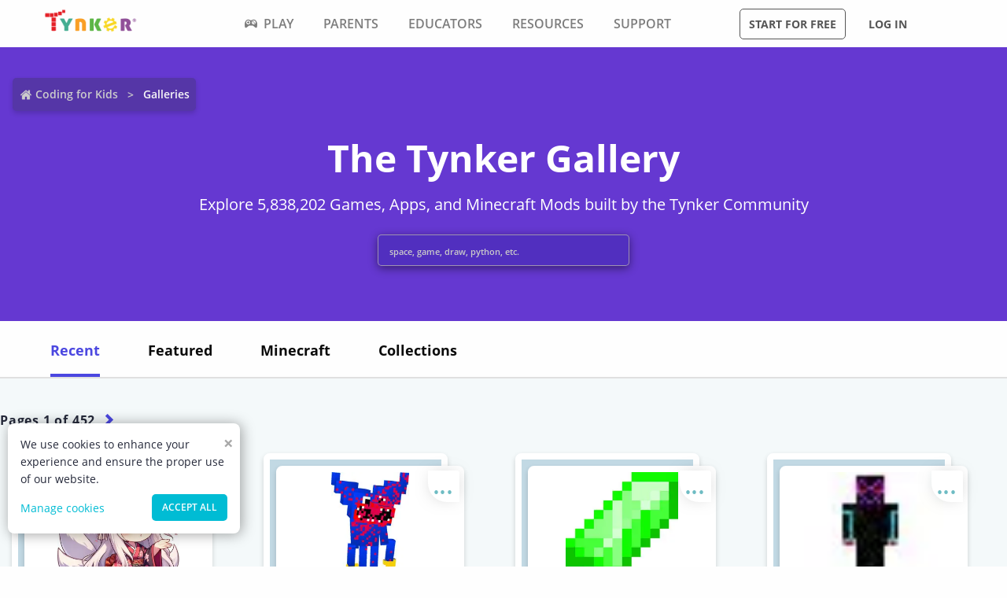

--- FILE ---
content_type: text/html; charset=utf-8
request_url: https://www.tynker.com/community/galleries/
body_size: 69381
content:
<!DOCTYPE html><html lang="en"><head><meta charSet="utf-8"/><meta name="viewport" content="width=device-width, initial-scale=1.0"/><meta name="description" content="description"/><link rel="icon" href="/logos/icons/appicon-180.png" sizes="180x180"/><meta name="language" content="en"/><title>The Tynker Gallery | Tynker</title><link href="//www.google-analytics.com" rel="preconnect" crossorigin="anonymous"/><link href="//www.google-analytics.com" rel="dns-prefetch"/><link href="//res.cloudinary.com" rel="preconnect" crossorigin="anonymous"/><link href="//res.cloudinary.com" rel="dns-prefetch"/><link rel="preload" href="https://res.cloudinary.com/tynker-com/raw/upload/v1662998430/fonts/opensans-regular_zyutow.woff" as="font" type="font/woff2" crossorigin="anonymous" fetchpriority="high"/><link rel="preload" href="https://res.cloudinary.com/tynker-com/raw/upload/v1662999250/fonts/opensans-bold_njo6o0.woff" as="font" type="font/woff2" crossorigin="anonymous" fetchpriority="high"/><link rel="preload" href="https://res.cloudinary.com/tynker-com/raw/upload/v1663000001/fonts/opensans-semibold_dccczc.woff" as="font" type="font/woff2" crossorigin="anonymous" fetchpriority="high"/><link rel="preload" href="https://res.cloudinary.com/tynker-com/raw/upload/v1663000497/fonts/icomoon_j6hjq5.woff" as="font" type="font/woff2" crossorigin="anonymous" fetchpriority="high"/><link rel="preload" href="https://res.cloudinary.com/tynker-com/raw/upload/v1672908275/fonts/montserrat-bold_zzpznk.ttf" as="font" crossorigin="anonymous" fetchpriority="high"/><link rel="preload" href="https://res.cloudinary.com/tynker-com/image/upload/v1662978490/manual/bigplay_by1axj.webp" as="image"/><link rel="preload" href="https://res.cloudinary.com/tynker-com/image/upload/v1662729636/manual/icn-hamburger-white_uctvif.webp" as="image"/><link rel="preload" href="https://res.cloudinary.com/tynker-com/image/upload/v1662729636/manual/icn-hamburger_sf3zrc.webp" as="image"/><link rel="preload" href="https://www.tynker.com/images/tynker-logos/tynker-registered.png" as="image"/><link rel="preload" href="https://www.tynker.com/images/tynker-logos/tynker-registered.png" as="image"/><link rel="preload" href="https://res.cloudinary.com/tynker-com/image/upload/w_18,h_19/manual/home-icon_ikmv60.webp" as="image"/><script defer="">
        (function(i,s,o,g,r,a,m){i['GoogleAnalyticsObject']=r;i[r]=i[r]||function(){
            (i[r].q=i[r].q||[]).push(arguments)},i[r].l=1*new Date();a=s.createElement(o),
            m=s.getElementsByTagName(o)[0];a.async=1;a.src=g;m.parentNode.insertBefore(a,m)
        })(window,document,'script','//www.google-analytics.com/analytics.js','ga');

        ga('create', 'UA-34332914-1', 'auto');

        // GA Optimize
        ga('require', 'GTM-WRCH635');

        // Dimension 1: the member type custom dimension
        ga('set', 'dimension1', 'Browser');

        // Dimension 2: A/B test tracking, if applicable
        ga('set', 'dimension3', 'Anonymous');

        var isHiDpi = window.devicePixelRatio && window.devicePixelRatio >= 1.5;
        ga('set', 'dimension5', isHiDpi);

        var roleSelectorRole = window.localStorage ? window.localStorage.getItem('selectRole:role') : null;
        if (roleSelectorRole) {
            ga('set', 'dimension6', roleSelectorRole);
        }

        ga('require', 'ec');
        ga('send', 'pageview');
    </script><script type="application/ld+json"></script><meta name="next-head-count" content="23"/><link rel="preload" href="/_next/static/css/7dd72c7e59f557e0.css" as="style"/><link rel="stylesheet" href="/_next/static/css/7dd72c7e59f557e0.css" data-n-g=""/><link rel="preload" href="/_next/static/css/e5f5c7aa56ead23a.css" as="style"/><link rel="stylesheet" href="/_next/static/css/e5f5c7aa56ead23a.css" data-n-p=""/><link rel="preload" href="/_next/static/css/9231af3cac0661ce.css" as="style"/><link rel="stylesheet" href="/_next/static/css/9231af3cac0661ce.css" data-n-p=""/><link rel="preload" href="/_next/static/css/1f27555199fab1d9.css" as="style"/><link rel="stylesheet" href="/_next/static/css/1f27555199fab1d9.css" data-n-p=""/><noscript data-n-css=""></noscript><script defer="" nomodule="" src="/_next/static/chunks/polyfills-c67a75d1b6f99dc8.js"></script><script src="/_next/static/chunks/webpack-ab9a168e8f25c6f9.js" defer=""></script><script src="/_next/static/chunks/framework-4ed89e9640adfb9e.js" defer=""></script><script src="/_next/static/chunks/main-acc31a7eb61b2491.js" defer=""></script><script src="/_next/static/chunks/pages/_app-6e8e78ef7471c8cd.js" defer=""></script><script src="/_next/static/chunks/fb7d5399-d5cf5c89417a34e2.js" defer=""></script><script src="/_next/static/chunks/57c9cdab-35439cd4f5b9f3f3.js" defer=""></script><script src="/_next/static/chunks/8100-cc135ff53606d25f.js" defer=""></script><script src="/_next/static/chunks/1325-df646298902760bd.js" defer=""></script><script src="/_next/static/chunks/7622-f2ef32c0eada863d.js" defer=""></script><script src="/_next/static/chunks/3093-258340e5fb83bcf6.js" defer=""></script><script src="/_next/static/chunks/5385-071a0f6668480289.js" defer=""></script><script src="/_next/static/chunks/9042-4f87cbcc7004710f.js" defer=""></script><script src="/_next/static/chunks/6616-6b9c6fe16882e99f.js" defer=""></script><script src="/_next/static/chunks/8635-cdf859a3e0f049c1.js" defer=""></script><script src="/_next/static/chunks/1359-18798d445362dadc.js" defer=""></script><script src="/_next/static/chunks/8228-a5427298c2dfada8.js" defer=""></script><script src="/_next/static/chunks/9703-f6bb03457a7a43a0.js" defer=""></script><script src="/_next/static/chunks/4449-5f1e1d357f3efeb0.js" defer=""></script><script src="/_next/static/chunks/4556-c9d417a4634875a5.js" defer=""></script><script src="/_next/static/chunks/34-4d381c53a2b1625e.js" defer=""></script><script src="/_next/static/chunks/pages/community/galleries/%5B...index%5D-dfd81120d14685cf.js" defer=""></script><script src="/_next/static/_UuIiL0-ZkzdZ3mHFMkBa/_buildManifest.js" defer=""></script><script src="/_next/static/_UuIiL0-ZkzdZ3mHFMkBa/_ssgManifest.js" defer=""></script></head><body><div id="__next"><header id="header" class="topMenu_header__qv_SB "><nav class="topMenu_nav__U_hDl"><div class="topMenu_menuIcon__CYpz3"><img alt="menu" height="17px" width="23px" src="https://res.cloudinary.com/tynker-com/image/upload/v1662729636/manual/icn-hamburger_sf3zrc.webp" priority="true"/></div><div class="topMenu_logoContainer__eTMiK"><a href="/"><img alt="Logo" src="https://www.tynker.com/images/tynker-logos/tynker-registered.png" height="25px" width="170px" priority="true"/></a></div><div class="topMenu_logoContainerMobile__OSzSJ"><a href="/"><img src="https://www.tynker.com/images/tynker-logos/tynker-registered.png" alt="Logo" height="40px" width="100px" priority="true"/></a></div><div class="navBar_navBarContainer___X33R"><div class="navMenu_navMenuContainer__0pNUJ "><a class="navMenu_navTitle__NboEr" href="/play/"><span><span class="icon-gamepad"></span>Play</span></a><ul class="navMenu_navMenu__dax_O"><li><a href="/play/"><span>Coding Games</span></a></li><li><a href="/minecraft/"><span class="navMenu_hasRightIcon__n7Jj_">Minecraft</span></a><div class="navMenu_subNavMenuWrapper__b3z9S"><ul class="navMenu_subNavMenu__NzXXO"><li><a href="/minecraft/skins/"><span>Minecraft Skins</span></a></li><li><a href="/minecraft/mods/"><span>Minecraft Mods</span></a></li><li><a href="/minecraft/mobs/"><span>Minecraft Mobs</span></a></li><li><a href="/minecraft/items/"><span>Minecraft Items</span></a></li><li><a href="/minecraft/addons/"><span>Minecraft Addons</span></a></li><li><a href="/minecraft/blocks/"><span>Minecraft Blocks</span></a></li></ul></div></li><li><a href="/hour-of-code/"><span>Hour of Code</span></a></li><li><a href="/community/galleries/"><span>Community</span></a></li></ul></div><div class="navMenu_navMenuContainer__0pNUJ "><a class="navMenu_navTitle__NboEr" href="/parents/"><span>Parents</span></a><ul class="navMenu_navMenu__dax_O"><li><a href="/parents/"><span>Overview</span></a></li><li><a href="/parents/curriculum/"><span>Curriculum</span></a></li><li><a href="/parents/pricing/"><span>Plans & Pricing</span></a></li><li><a href="/parents/gift"><span>Gift</span></a></li></ul></div><div class="navMenu_navMenuContainer__0pNUJ "><a class="navMenu_navTitle__NboEr" href="/school/"><span>Educators</span></a><ul class="navMenu_navMenu__dax_O"><li><a href="/school/"><span>Overview</span></a></li><li><a href="/school/coding-curriculum/"><span>School Curriculum</span></a></li><li><a href="/school/standards/"><span>Standards Alignment</span></a></li><li><a href="/school/coding-curriculum/request"><span>Request a Quote</span></a></li><li><a href="/school/training/"><span>Training & PD</span></a></li><li><a href="/hour-of-code/teacher"><span>Hour of Code</span></a></li></ul></div><div class="navMenu_navMenuContainer__0pNUJ "><a class="navMenu_navTitle__NboEr" href="/coding-for-kids/what-is-coding-for-kids"><span>Resources</span></a><ul class="navMenu_navMenu__dax_O"><li><a href="/coding-for-kids/what-is-coding-for-kids/"><span>What is Coding?</span></a></li><li><a href="/coding-for-kids/why-coding-matters/"><span>Why Coding Matters</span></a></li><li><a href="/ebooks/"><span>Coding eBooks</span></a></li><li><a href="/mobile/"><span>Mobile Apps</span></a></li><li><a href="/blog/"><span>Blog</span></a></li></ul></div><div class="navMenu_navMenuContainer__0pNUJ "><a class="navMenu_navTitle__NboEr" href="/support"><span>Support</span></a><ul class="navMenu_navMenu__dax_O"><li><a href="/contact"><span>Contact Support</span></a></li><li><a href="//tynkerschools.frontkb.com/en"><span>Schools Help Center</span></a></li><li><a href="//tynkerhome.frontkb.com/"><span>Home Help Center</span></a></li></ul></div></div><div style="position:relative"><div class="topMenu_cartDetails__4GAmf"><div class="topMenu_total___Vnji"><div><label class="topMenu_totalLabel__SE7oi">TOTAL:</label><label></label></div><a class="topMenu_checkout__LAEd5">CHECKOUT NOW</a></div></div></div><div class="topMenu_buttonsContainer__LJYH4"><button class="button --dark --hollow">Start for free</button><div class="topMenu_buttonWrapper__VV_a1"><button class="button --dark --clear">Log in</button></div></div></nav></header><header class="topMenu_stickyBanner__Um1ML" style="display:none"><nav class="topMenu_nav__U_hDl"><div class="topMenu_logoContainer__eTMiK"><a href="/"><img src="https://www.tynker.com/images/tynker-logos/tynker-registered.png" alt="Logo" width="187px" height="25px" priority="true"/></a></div><div class="topMenu_logoContainerMobile__OSzSJ"><a href="/"><img src="https://www.tynker.com/images/tynker-logos/tynker-registered.png" alt="Logo" height="37px" width="100px" priority="true"/></a></div><div style="position:relative"><a href="#allPlansParents" class="button --primary">START FOR FREE</a><div class="topMenu_cartDetails__4GAmf"><div class="topMenu_total___Vnji"><div><label class="topMenu_totalLabel__SE7oi">TOTAL:</label><label></label></div><a class="topMenu_checkout__LAEd5">CHECKOUT NOW</a></div></div></div></nav></header><div class="relative overflow-hidden"><div><div><header class="galleryHeader_TynkerGalleryOuterWrapper__QMH_O"><div class="galleryHeader_TynkerGalleryWrapper__uFK_M"><div><div class="breadcrumb_breadcrumbsContainer__j07ZE "><ul class="breadcrumb_breadcrumbs__ogZqo "><li><span><img class="breadcrumb_homeIcon__IM3jM" src="https://res.cloudinary.com/tynker-com/image/upload/w_18,h_19/manual/home-icon_ikmv60.webp" alt="home" loading="eager"/><a href="/" rel="">Coding for Kids</a></span></li><li class="breadcrumb_current__O1mO3">Galleries</li></ul></div></div><div class="galleryHeader_TynkerGalleryTitle__M77fx">The Tynker Gallery</div><p class="galleryHeader_TynkerGalleryDescription__y2lwp">Explore 5,838,202 Games, Apps, and Minecraft Mods built by the Tynker Community</p><div class="galleryHeader_TynkerGallerySearchWrap__r_Cr_"><input class="galleryHeader_TynkerGallerySearchInput__sxDKr" type="text" placeholder="space, game, draw, python, etc."/><svg focusable="false" aria-hidden="true" viewBox="0 0 24 24" data-testid="SearchIcon"><path fill="#fff" d="M15.5 14h-.79l-.28-.27C15.41 12.59 16 11.11 16 9.5 16 5.91 13.09 3 9.5 3S3 5.91 3 9.5 5.91 16 9.5 16c1.61 0 3.09-.59 4.23-1.57l.27.28v.79l5 4.99L20.49 19l-4.99-5zm-6 0C7.01 14 5 11.99 5 9.5S7.01 5 9.5 5 14 7.01 14 9.5 11.99 14 9.5 14z"></path></svg></div></div></header><div><div><div class="galleryItems_TabsOuterWrapper__aqUsq"><div class="galleryItems_TabsWrapper__LJN7V"><div class="galleryItems_singleTab__rKnnC galleryItems_active__w9P6_">Recent</div><div class="galleryItems_singleTab__rKnnC false">Featured</div><div class="galleryItems_singleTab__rKnnC false">Minecraft</div><div class="galleryItems_singleTab__rKnnC false">Collections</div></div></div><div class="galleryItems_TynkerGalleryCardOuterWrap__5YIWp"><div class="galleryItems_TynkerGalleryCardPagesWrap__TI8_n"><div class="galleryItems_TynkerGalleryPageWrap__C4Q4r"><div> Pages <!-- -->1<!-- --> of <!-- -->452<!-- --> </div><span class="galleryItems_iconArrowRight__s8bj2"></span></div><div class="galleryItems_TynkerGalleryCardWrap__WxfbV"><div class="galleryItems_TynkerCommunityCardWrapper__SjlHT" href="/community/galleries/minecraft-skins-i-like/697178a53a54456bc639f9e3/"><div class="galleryItems_TynkerCommunityCard__raIzC"><div class="galleryItems_TynkerGalleryCardBtnCircle__L4v2z"><div class="galleryItems_TynkerGalleryCardBtnDots__DovLO">...</div></div><div class="galleryItems_CommunityCardImgWrapper___yHn6"><span style="box-sizing:border-box;display:block;overflow:hidden;width:initial;height:initial;background:none;opacity:1;border:0;margin:0;padding:0;position:absolute;top:0;left:0;bottom:0;right:0"><img alt="gallery Image" src="[data-uri]" decoding="async" data-nimg="fill" style="position:absolute;top:0;left:0;bottom:0;right:0;box-sizing:border-box;padding:0;border:none;margin:auto;display:block;width:0;height:0;min-width:100%;max-width:100%;min-height:100%;max-height:100%"/><noscript><img alt="gallery Image" sizes="100vw" srcSet="/_next/image/?url=https%3A%2F%2Fwww.tynker.com%2Fassets%2Fscreenshot%2F697192f2dcfbfd64122c0ee3.png&amp;w=640&amp;q=75 640w, /_next/image/?url=https%3A%2F%2Fwww.tynker.com%2Fassets%2Fscreenshot%2F697192f2dcfbfd64122c0ee3.png&amp;w=750&amp;q=75 750w, /_next/image/?url=https%3A%2F%2Fwww.tynker.com%2Fassets%2Fscreenshot%2F697192f2dcfbfd64122c0ee3.png&amp;w=828&amp;q=75 828w, /_next/image/?url=https%3A%2F%2Fwww.tynker.com%2Fassets%2Fscreenshot%2F697192f2dcfbfd64122c0ee3.png&amp;w=1080&amp;q=75 1080w, /_next/image/?url=https%3A%2F%2Fwww.tynker.com%2Fassets%2Fscreenshot%2F697192f2dcfbfd64122c0ee3.png&amp;w=1200&amp;q=75 1200w, /_next/image/?url=https%3A%2F%2Fwww.tynker.com%2Fassets%2Fscreenshot%2F697192f2dcfbfd64122c0ee3.png&amp;w=1920&amp;q=75 1920w, /_next/image/?url=https%3A%2F%2Fwww.tynker.com%2Fassets%2Fscreenshot%2F697192f2dcfbfd64122c0ee3.png&amp;w=2048&amp;q=75 2048w, /_next/image/?url=https%3A%2F%2Fwww.tynker.com%2Fassets%2Fscreenshot%2F697192f2dcfbfd64122c0ee3.png&amp;w=3840&amp;q=75 3840w" src="/_next/image/?url=https%3A%2F%2Fwww.tynker.com%2Fassets%2Fscreenshot%2F697192f2dcfbfd64122c0ee3.png&amp;w=3840&amp;q=75" decoding="async" data-nimg="fill" style="position:absolute;top:0;left:0;bottom:0;right:0;box-sizing:border-box;padding:0;border:none;margin:auto;display:block;width:0;height:0;min-width:100%;max-width:100%;min-height:100%;max-height:100%" loading="lazy"/></noscript></span></div><div class="galleryItems_ThumbnailCircle__2ULgG"><div class="galleryItems_CommunityThumbnailImgWrapper__7YHp4"><span style="box-sizing:border-box;display:block;overflow:hidden;width:initial;height:initial;background:none;opacity:1;border:0;margin:0;padding:0;position:absolute;top:0;left:0;bottom:0;right:0"><img alt="user avatar" src="[data-uri]" decoding="async" data-nimg="fill" style="position:absolute;top:0;left:0;bottom:0;right:0;box-sizing:border-box;padding:0;border:none;margin:auto;display:block;width:0;height:0;min-width:100%;max-width:100%;min-height:100%;max-height:100%"/><noscript><img alt="user avatar" sizes="100vw" srcSet="/_next/image/?url=https%3A%2F%2Flh3.googleusercontent.com%2Fa%2FACg8ocIPaAsWGx1AZ24Fi4aUsSeYztcR8ZNQjDArhk_Uonz8roBfYQ%3Ds96-c&amp;w=640&amp;q=75 640w, /_next/image/?url=https%3A%2F%2Flh3.googleusercontent.com%2Fa%2FACg8ocIPaAsWGx1AZ24Fi4aUsSeYztcR8ZNQjDArhk_Uonz8roBfYQ%3Ds96-c&amp;w=750&amp;q=75 750w, /_next/image/?url=https%3A%2F%2Flh3.googleusercontent.com%2Fa%2FACg8ocIPaAsWGx1AZ24Fi4aUsSeYztcR8ZNQjDArhk_Uonz8roBfYQ%3Ds96-c&amp;w=828&amp;q=75 828w, /_next/image/?url=https%3A%2F%2Flh3.googleusercontent.com%2Fa%2FACg8ocIPaAsWGx1AZ24Fi4aUsSeYztcR8ZNQjDArhk_Uonz8roBfYQ%3Ds96-c&amp;w=1080&amp;q=75 1080w, /_next/image/?url=https%3A%2F%2Flh3.googleusercontent.com%2Fa%2FACg8ocIPaAsWGx1AZ24Fi4aUsSeYztcR8ZNQjDArhk_Uonz8roBfYQ%3Ds96-c&amp;w=1200&amp;q=75 1200w, /_next/image/?url=https%3A%2F%2Flh3.googleusercontent.com%2Fa%2FACg8ocIPaAsWGx1AZ24Fi4aUsSeYztcR8ZNQjDArhk_Uonz8roBfYQ%3Ds96-c&amp;w=1920&amp;q=75 1920w, /_next/image/?url=https%3A%2F%2Flh3.googleusercontent.com%2Fa%2FACg8ocIPaAsWGx1AZ24Fi4aUsSeYztcR8ZNQjDArhk_Uonz8roBfYQ%3Ds96-c&amp;w=2048&amp;q=75 2048w, /_next/image/?url=https%3A%2F%2Flh3.googleusercontent.com%2Fa%2FACg8ocIPaAsWGx1AZ24Fi4aUsSeYztcR8ZNQjDArhk_Uonz8roBfYQ%3Ds96-c&amp;w=3840&amp;q=75 3840w" src="/_next/image/?url=https%3A%2F%2Flh3.googleusercontent.com%2Fa%2FACg8ocIPaAsWGx1AZ24Fi4aUsSeYztcR8ZNQjDArhk_Uonz8roBfYQ%3Ds96-c&amp;w=3840&amp;q=75" decoding="async" data-nimg="fill" style="position:absolute;top:0;left:0;bottom:0;right:0;box-sizing:border-box;padding:0;border:none;margin:auto;display:block;width:0;height:0;min-width:100%;max-width:100%;min-height:100%;max-height:100%" loading="lazy"/></noscript></span></div></div></div><div class="galleryItems_tynkerCardName__nbcIs">Minecraft Skins I Like</div></div><div class="galleryItems_TynkerCommunityCardWrapper__SjlHT" href="/community/galleries/poppy-play-time/6971246a9c4fce351c59483e/"><div class="galleryItems_TynkerCommunityCard__raIzC"><div class="galleryItems_TynkerGalleryCardBtnCircle__L4v2z"><div class="galleryItems_TynkerGalleryCardBtnDots__DovLO">...</div></div><div class="galleryItems_CommunityCardImgWrapper___yHn6"><span style="box-sizing:border-box;display:block;overflow:hidden;width:initial;height:initial;background:none;opacity:1;border:0;margin:0;padding:0;position:absolute;top:0;left:0;bottom:0;right:0"><img alt="gallery Image" src="[data-uri]" decoding="async" data-nimg="fill" style="position:absolute;top:0;left:0;bottom:0;right:0;box-sizing:border-box;padding:0;border:none;margin:auto;display:block;width:0;height:0;min-width:100%;max-width:100%;min-height:100%;max-height:100%"/><noscript><img alt="gallery Image" sizes="100vw" srcSet="/_next/image/?url=https%3A%2F%2Fwww.tynker.com%2Fassets%2Fscreenshot%2F6971246abd8b7f6c06629378.png&amp;w=640&amp;q=75 640w, /_next/image/?url=https%3A%2F%2Fwww.tynker.com%2Fassets%2Fscreenshot%2F6971246abd8b7f6c06629378.png&amp;w=750&amp;q=75 750w, /_next/image/?url=https%3A%2F%2Fwww.tynker.com%2Fassets%2Fscreenshot%2F6971246abd8b7f6c06629378.png&amp;w=828&amp;q=75 828w, /_next/image/?url=https%3A%2F%2Fwww.tynker.com%2Fassets%2Fscreenshot%2F6971246abd8b7f6c06629378.png&amp;w=1080&amp;q=75 1080w, /_next/image/?url=https%3A%2F%2Fwww.tynker.com%2Fassets%2Fscreenshot%2F6971246abd8b7f6c06629378.png&amp;w=1200&amp;q=75 1200w, /_next/image/?url=https%3A%2F%2Fwww.tynker.com%2Fassets%2Fscreenshot%2F6971246abd8b7f6c06629378.png&amp;w=1920&amp;q=75 1920w, /_next/image/?url=https%3A%2F%2Fwww.tynker.com%2Fassets%2Fscreenshot%2F6971246abd8b7f6c06629378.png&amp;w=2048&amp;q=75 2048w, /_next/image/?url=https%3A%2F%2Fwww.tynker.com%2Fassets%2Fscreenshot%2F6971246abd8b7f6c06629378.png&amp;w=3840&amp;q=75 3840w" src="/_next/image/?url=https%3A%2F%2Fwww.tynker.com%2Fassets%2Fscreenshot%2F6971246abd8b7f6c06629378.png&amp;w=3840&amp;q=75" decoding="async" data-nimg="fill" style="position:absolute;top:0;left:0;bottom:0;right:0;box-sizing:border-box;padding:0;border:none;margin:auto;display:block;width:0;height:0;min-width:100%;max-width:100%;min-height:100%;max-height:100%" loading="lazy"/></noscript></span></div><div class="galleryItems_ThumbnailCircle__2ULgG"><div class="galleryItems_CommunityThumbnailImgWrapper__7YHp4"><span style="box-sizing:border-box;display:block;overflow:hidden;width:initial;height:initial;background:none;opacity:1;border:0;margin:0;padding:0;position:absolute;top:0;left:0;bottom:0;right:0"><img alt="user avatar" src="[data-uri]" decoding="async" data-nimg="fill" style="position:absolute;top:0;left:0;bottom:0;right:0;box-sizing:border-box;padding:0;border:none;margin:auto;display:block;width:0;height:0;min-width:100%;max-width:100%;min-height:100%;max-height:100%"/><noscript><img alt="user avatar" sizes="100vw" srcSet="/_next/image/?url=https%3A%2F%2Fwww.tynker.com%2F%2Fimgs%2Favatars%2Fav_soccer.png&amp;w=640&amp;q=75 640w, /_next/image/?url=https%3A%2F%2Fwww.tynker.com%2F%2Fimgs%2Favatars%2Fav_soccer.png&amp;w=750&amp;q=75 750w, /_next/image/?url=https%3A%2F%2Fwww.tynker.com%2F%2Fimgs%2Favatars%2Fav_soccer.png&amp;w=828&amp;q=75 828w, /_next/image/?url=https%3A%2F%2Fwww.tynker.com%2F%2Fimgs%2Favatars%2Fav_soccer.png&amp;w=1080&amp;q=75 1080w, /_next/image/?url=https%3A%2F%2Fwww.tynker.com%2F%2Fimgs%2Favatars%2Fav_soccer.png&amp;w=1200&amp;q=75 1200w, /_next/image/?url=https%3A%2F%2Fwww.tynker.com%2F%2Fimgs%2Favatars%2Fav_soccer.png&amp;w=1920&amp;q=75 1920w, /_next/image/?url=https%3A%2F%2Fwww.tynker.com%2F%2Fimgs%2Favatars%2Fav_soccer.png&amp;w=2048&amp;q=75 2048w, /_next/image/?url=https%3A%2F%2Fwww.tynker.com%2F%2Fimgs%2Favatars%2Fav_soccer.png&amp;w=3840&amp;q=75 3840w" src="/_next/image/?url=https%3A%2F%2Fwww.tynker.com%2F%2Fimgs%2Favatars%2Fav_soccer.png&amp;w=3840&amp;q=75" decoding="async" data-nimg="fill" style="position:absolute;top:0;left:0;bottom:0;right:0;box-sizing:border-box;padding:0;border:none;margin:auto;display:block;width:0;height:0;min-width:100%;max-width:100%;min-height:100%;max-height:100%" loading="lazy"/></noscript></span></div></div></div><div class="galleryItems_tynkerCardName__nbcIs">poppy play time</div></div><div class="galleryItems_TynkerCommunityCardWrapper__SjlHT" href="/community/galleries/think-abouts/6970eda1c8a8ff43f51f6a01/"><div class="galleryItems_TynkerCommunityCard__raIzC"><div class="galleryItems_TynkerGalleryCardBtnCircle__L4v2z"><div class="galleryItems_TynkerGalleryCardBtnDots__DovLO">...</div></div><div class="galleryItems_CommunityCardImgWrapper___yHn6"><span style="box-sizing:border-box;display:block;overflow:hidden;width:initial;height:initial;background:none;opacity:1;border:0;margin:0;padding:0;position:absolute;top:0;left:0;bottom:0;right:0"><img alt="gallery Image" src="[data-uri]" decoding="async" data-nimg="fill" style="position:absolute;top:0;left:0;bottom:0;right:0;box-sizing:border-box;padding:0;border:none;margin:auto;display:block;width:0;height:0;min-width:100%;max-width:100%;min-height:100%;max-height:100%"/><noscript><img alt="gallery Image" sizes="100vw" srcSet="/_next/image/?url=https%3A%2F%2Fwww.tynker.com%2Fassets%2Fscreenshot%2F6970eda2275fbd64572e0baa.png&amp;w=640&amp;q=75 640w, /_next/image/?url=https%3A%2F%2Fwww.tynker.com%2Fassets%2Fscreenshot%2F6970eda2275fbd64572e0baa.png&amp;w=750&amp;q=75 750w, /_next/image/?url=https%3A%2F%2Fwww.tynker.com%2Fassets%2Fscreenshot%2F6970eda2275fbd64572e0baa.png&amp;w=828&amp;q=75 828w, /_next/image/?url=https%3A%2F%2Fwww.tynker.com%2Fassets%2Fscreenshot%2F6970eda2275fbd64572e0baa.png&amp;w=1080&amp;q=75 1080w, /_next/image/?url=https%3A%2F%2Fwww.tynker.com%2Fassets%2Fscreenshot%2F6970eda2275fbd64572e0baa.png&amp;w=1200&amp;q=75 1200w, /_next/image/?url=https%3A%2F%2Fwww.tynker.com%2Fassets%2Fscreenshot%2F6970eda2275fbd64572e0baa.png&amp;w=1920&amp;q=75 1920w, /_next/image/?url=https%3A%2F%2Fwww.tynker.com%2Fassets%2Fscreenshot%2F6970eda2275fbd64572e0baa.png&amp;w=2048&amp;q=75 2048w, /_next/image/?url=https%3A%2F%2Fwww.tynker.com%2Fassets%2Fscreenshot%2F6970eda2275fbd64572e0baa.png&amp;w=3840&amp;q=75 3840w" src="/_next/image/?url=https%3A%2F%2Fwww.tynker.com%2Fassets%2Fscreenshot%2F6970eda2275fbd64572e0baa.png&amp;w=3840&amp;q=75" decoding="async" data-nimg="fill" style="position:absolute;top:0;left:0;bottom:0;right:0;box-sizing:border-box;padding:0;border:none;margin:auto;display:block;width:0;height:0;min-width:100%;max-width:100%;min-height:100%;max-height:100%" loading="lazy"/></noscript></span></div><div class="galleryItems_ThumbnailCircle__2ULgG"><div class="galleryItems_CommunityThumbnailImgWrapper__7YHp4"><span style="box-sizing:border-box;display:block;overflow:hidden;width:initial;height:initial;background:none;opacity:1;border:0;margin:0;padding:0;position:absolute;top:0;left:0;bottom:0;right:0"><img alt="user avatar" src="[data-uri]" decoding="async" data-nimg="fill" style="position:absolute;top:0;left:0;bottom:0;right:0;box-sizing:border-box;padding:0;border:none;margin:auto;display:block;width:0;height:0;min-width:100%;max-width:100%;min-height:100%;max-height:100%"/><noscript><img alt="user avatar" sizes="100vw" srcSet="/_next/image/?url=https%3A%2F%2Flh3.googleusercontent.com%2Fa%2FACg8ocK-qgVYdps4Ga27OKH16UTCW8dqxHVBt6PFFLC0K6ALgLn-arYX%3Ds96-c&amp;w=640&amp;q=75 640w, /_next/image/?url=https%3A%2F%2Flh3.googleusercontent.com%2Fa%2FACg8ocK-qgVYdps4Ga27OKH16UTCW8dqxHVBt6PFFLC0K6ALgLn-arYX%3Ds96-c&amp;w=750&amp;q=75 750w, /_next/image/?url=https%3A%2F%2Flh3.googleusercontent.com%2Fa%2FACg8ocK-qgVYdps4Ga27OKH16UTCW8dqxHVBt6PFFLC0K6ALgLn-arYX%3Ds96-c&amp;w=828&amp;q=75 828w, /_next/image/?url=https%3A%2F%2Flh3.googleusercontent.com%2Fa%2FACg8ocK-qgVYdps4Ga27OKH16UTCW8dqxHVBt6PFFLC0K6ALgLn-arYX%3Ds96-c&amp;w=1080&amp;q=75 1080w, /_next/image/?url=https%3A%2F%2Flh3.googleusercontent.com%2Fa%2FACg8ocK-qgVYdps4Ga27OKH16UTCW8dqxHVBt6PFFLC0K6ALgLn-arYX%3Ds96-c&amp;w=1200&amp;q=75 1200w, /_next/image/?url=https%3A%2F%2Flh3.googleusercontent.com%2Fa%2FACg8ocK-qgVYdps4Ga27OKH16UTCW8dqxHVBt6PFFLC0K6ALgLn-arYX%3Ds96-c&amp;w=1920&amp;q=75 1920w, /_next/image/?url=https%3A%2F%2Flh3.googleusercontent.com%2Fa%2FACg8ocK-qgVYdps4Ga27OKH16UTCW8dqxHVBt6PFFLC0K6ALgLn-arYX%3Ds96-c&amp;w=2048&amp;q=75 2048w, /_next/image/?url=https%3A%2F%2Flh3.googleusercontent.com%2Fa%2FACg8ocK-qgVYdps4Ga27OKH16UTCW8dqxHVBt6PFFLC0K6ALgLn-arYX%3Ds96-c&amp;w=3840&amp;q=75 3840w" src="/_next/image/?url=https%3A%2F%2Flh3.googleusercontent.com%2Fa%2FACg8ocK-qgVYdps4Ga27OKH16UTCW8dqxHVBt6PFFLC0K6ALgLn-arYX%3Ds96-c&amp;w=3840&amp;q=75" decoding="async" data-nimg="fill" style="position:absolute;top:0;left:0;bottom:0;right:0;box-sizing:border-box;padding:0;border:none;margin:auto;display:block;width:0;height:0;min-width:100%;max-width:100%;min-height:100%;max-height:100%" loading="lazy"/></noscript></span></div></div></div><div class="galleryItems_tynkerCardName__nbcIs">THINK ABOUTS</div></div><div class="galleryItems_TynkerCommunityCardWrapper__SjlHT" href="/community/galleries/d/696fa3ddfa4f39766d0cd444/"><div class="galleryItems_TynkerCommunityCard__raIzC"><div class="galleryItems_TynkerGalleryCardBtnCircle__L4v2z"><div class="galleryItems_TynkerGalleryCardBtnDots__DovLO">...</div></div><div class="galleryItems_CommunityCardImgWrapper___yHn6"><span style="box-sizing:border-box;display:block;overflow:hidden;width:initial;height:initial;background:none;opacity:1;border:0;margin:0;padding:0;position:absolute;top:0;left:0;bottom:0;right:0"><img alt="gallery Image" src="[data-uri]" decoding="async" data-nimg="fill" style="position:absolute;top:0;left:0;bottom:0;right:0;box-sizing:border-box;padding:0;border:none;margin:auto;display:block;width:0;height:0;min-width:100%;max-width:100%;min-height:100%;max-height:100%"/><noscript><img alt="gallery Image" sizes="100vw" srcSet="/_next/image/?url=https%3A%2F%2Fwww.tynker.com%2Fassets%2Fscreenshot%2F696fa3dd868cc5796943bac5.png&amp;w=640&amp;q=75 640w, /_next/image/?url=https%3A%2F%2Fwww.tynker.com%2Fassets%2Fscreenshot%2F696fa3dd868cc5796943bac5.png&amp;w=750&amp;q=75 750w, /_next/image/?url=https%3A%2F%2Fwww.tynker.com%2Fassets%2Fscreenshot%2F696fa3dd868cc5796943bac5.png&amp;w=828&amp;q=75 828w, /_next/image/?url=https%3A%2F%2Fwww.tynker.com%2Fassets%2Fscreenshot%2F696fa3dd868cc5796943bac5.png&amp;w=1080&amp;q=75 1080w, /_next/image/?url=https%3A%2F%2Fwww.tynker.com%2Fassets%2Fscreenshot%2F696fa3dd868cc5796943bac5.png&amp;w=1200&amp;q=75 1200w, /_next/image/?url=https%3A%2F%2Fwww.tynker.com%2Fassets%2Fscreenshot%2F696fa3dd868cc5796943bac5.png&amp;w=1920&amp;q=75 1920w, /_next/image/?url=https%3A%2F%2Fwww.tynker.com%2Fassets%2Fscreenshot%2F696fa3dd868cc5796943bac5.png&amp;w=2048&amp;q=75 2048w, /_next/image/?url=https%3A%2F%2Fwww.tynker.com%2Fassets%2Fscreenshot%2F696fa3dd868cc5796943bac5.png&amp;w=3840&amp;q=75 3840w" src="/_next/image/?url=https%3A%2F%2Fwww.tynker.com%2Fassets%2Fscreenshot%2F696fa3dd868cc5796943bac5.png&amp;w=3840&amp;q=75" decoding="async" data-nimg="fill" style="position:absolute;top:0;left:0;bottom:0;right:0;box-sizing:border-box;padding:0;border:none;margin:auto;display:block;width:0;height:0;min-width:100%;max-width:100%;min-height:100%;max-height:100%" loading="lazy"/></noscript></span></div><div class="galleryItems_ThumbnailCircle__2ULgG"><div class="galleryItems_CommunityThumbnailImgWrapper__7YHp4"><span style="box-sizing:border-box;display:block;overflow:hidden;width:initial;height:initial;background:none;opacity:1;border:0;margin:0;padding:0;position:absolute;top:0;left:0;bottom:0;right:0"><img alt="user avatar" src="[data-uri]" decoding="async" data-nimg="fill" style="position:absolute;top:0;left:0;bottom:0;right:0;box-sizing:border-box;padding:0;border:none;margin:auto;display:block;width:0;height:0;min-width:100%;max-width:100%;min-height:100%;max-height:100%"/><noscript><img alt="user avatar" sizes="100vw" srcSet="/_next/image/?url=https%3A%2F%2Flh3.googleusercontent.com%2Fa%2FACg8ocIUYUIPddm1hqU7oufPqlyTP_Iy0UYOt7qS1tr4wSCxrd-RNmx5%3Ds96-c&amp;w=640&amp;q=75 640w, /_next/image/?url=https%3A%2F%2Flh3.googleusercontent.com%2Fa%2FACg8ocIUYUIPddm1hqU7oufPqlyTP_Iy0UYOt7qS1tr4wSCxrd-RNmx5%3Ds96-c&amp;w=750&amp;q=75 750w, /_next/image/?url=https%3A%2F%2Flh3.googleusercontent.com%2Fa%2FACg8ocIUYUIPddm1hqU7oufPqlyTP_Iy0UYOt7qS1tr4wSCxrd-RNmx5%3Ds96-c&amp;w=828&amp;q=75 828w, /_next/image/?url=https%3A%2F%2Flh3.googleusercontent.com%2Fa%2FACg8ocIUYUIPddm1hqU7oufPqlyTP_Iy0UYOt7qS1tr4wSCxrd-RNmx5%3Ds96-c&amp;w=1080&amp;q=75 1080w, /_next/image/?url=https%3A%2F%2Flh3.googleusercontent.com%2Fa%2FACg8ocIUYUIPddm1hqU7oufPqlyTP_Iy0UYOt7qS1tr4wSCxrd-RNmx5%3Ds96-c&amp;w=1200&amp;q=75 1200w, /_next/image/?url=https%3A%2F%2Flh3.googleusercontent.com%2Fa%2FACg8ocIUYUIPddm1hqU7oufPqlyTP_Iy0UYOt7qS1tr4wSCxrd-RNmx5%3Ds96-c&amp;w=1920&amp;q=75 1920w, /_next/image/?url=https%3A%2F%2Flh3.googleusercontent.com%2Fa%2FACg8ocIUYUIPddm1hqU7oufPqlyTP_Iy0UYOt7qS1tr4wSCxrd-RNmx5%3Ds96-c&amp;w=2048&amp;q=75 2048w, /_next/image/?url=https%3A%2F%2Flh3.googleusercontent.com%2Fa%2FACg8ocIUYUIPddm1hqU7oufPqlyTP_Iy0UYOt7qS1tr4wSCxrd-RNmx5%3Ds96-c&amp;w=3840&amp;q=75 3840w" src="/_next/image/?url=https%3A%2F%2Flh3.googleusercontent.com%2Fa%2FACg8ocIUYUIPddm1hqU7oufPqlyTP_Iy0UYOt7qS1tr4wSCxrd-RNmx5%3Ds96-c&amp;w=3840&amp;q=75" decoding="async" data-nimg="fill" style="position:absolute;top:0;left:0;bottom:0;right:0;box-sizing:border-box;padding:0;border:none;margin:auto;display:block;width:0;height:0;min-width:100%;max-width:100%;min-height:100%;max-height:100%" loading="lazy"/></noscript></span></div></div></div><div class="galleryItems_tynkerCardName__nbcIs">d</div></div><div class="galleryItems_TynkerCommunityCardWrapper__SjlHT" href="/community/galleries/min/696f93f902bbe746916efa08/"><div class="galleryItems_TynkerCommunityCard__raIzC"><div class="galleryItems_TynkerGalleryCardBtnCircle__L4v2z"><div class="galleryItems_TynkerGalleryCardBtnDots__DovLO">...</div></div><div class="galleryItems_CommunityCardImgWrapper___yHn6"><span style="box-sizing:border-box;display:block;overflow:hidden;width:initial;height:initial;background:none;opacity:1;border:0;margin:0;padding:0;position:absolute;top:0;left:0;bottom:0;right:0"><img alt="gallery Image" src="[data-uri]" decoding="async" data-nimg="fill" style="position:absolute;top:0;left:0;bottom:0;right:0;box-sizing:border-box;padding:0;border:none;margin:auto;display:block;width:0;height:0;min-width:100%;max-width:100%;min-height:100%;max-height:100%"/><noscript><img alt="gallery Image" sizes="100vw" srcSet="/_next/image/?url=https%3A%2F%2Fwww.tynker.com%2Fassets%2Fscreenshot%2F696f93f9360a5c0b9c74ebd5.png&amp;w=640&amp;q=75 640w, /_next/image/?url=https%3A%2F%2Fwww.tynker.com%2Fassets%2Fscreenshot%2F696f93f9360a5c0b9c74ebd5.png&amp;w=750&amp;q=75 750w, /_next/image/?url=https%3A%2F%2Fwww.tynker.com%2Fassets%2Fscreenshot%2F696f93f9360a5c0b9c74ebd5.png&amp;w=828&amp;q=75 828w, /_next/image/?url=https%3A%2F%2Fwww.tynker.com%2Fassets%2Fscreenshot%2F696f93f9360a5c0b9c74ebd5.png&amp;w=1080&amp;q=75 1080w, /_next/image/?url=https%3A%2F%2Fwww.tynker.com%2Fassets%2Fscreenshot%2F696f93f9360a5c0b9c74ebd5.png&amp;w=1200&amp;q=75 1200w, /_next/image/?url=https%3A%2F%2Fwww.tynker.com%2Fassets%2Fscreenshot%2F696f93f9360a5c0b9c74ebd5.png&amp;w=1920&amp;q=75 1920w, /_next/image/?url=https%3A%2F%2Fwww.tynker.com%2Fassets%2Fscreenshot%2F696f93f9360a5c0b9c74ebd5.png&amp;w=2048&amp;q=75 2048w, /_next/image/?url=https%3A%2F%2Fwww.tynker.com%2Fassets%2Fscreenshot%2F696f93f9360a5c0b9c74ebd5.png&amp;w=3840&amp;q=75 3840w" src="/_next/image/?url=https%3A%2F%2Fwww.tynker.com%2Fassets%2Fscreenshot%2F696f93f9360a5c0b9c74ebd5.png&amp;w=3840&amp;q=75" decoding="async" data-nimg="fill" style="position:absolute;top:0;left:0;bottom:0;right:0;box-sizing:border-box;padding:0;border:none;margin:auto;display:block;width:0;height:0;min-width:100%;max-width:100%;min-height:100%;max-height:100%" loading="lazy"/></noscript></span></div><div class="galleryItems_ThumbnailCircle__2ULgG"><div class="galleryItems_CommunityThumbnailImgWrapper__7YHp4"><span style="box-sizing:border-box;display:block;overflow:hidden;width:initial;height:initial;background:none;opacity:1;border:0;margin:0;padding:0;position:absolute;top:0;left:0;bottom:0;right:0"><img alt="user avatar" src="[data-uri]" decoding="async" data-nimg="fill" style="position:absolute;top:0;left:0;bottom:0;right:0;box-sizing:border-box;padding:0;border:none;margin:auto;display:block;width:0;height:0;min-width:100%;max-width:100%;min-height:100%;max-height:100%"/><noscript><img alt="user avatar" sizes="100vw" srcSet="/_next/image/?url=https%3A%2F%2Flh3.googleusercontent.com%2Fa-%[base64]%3Ds96-c&amp;w=640&amp;q=75 640w, /_next/image/?url=https%3A%2F%2Flh3.googleusercontent.com%2Fa-%[base64]%3Ds96-c&amp;w=750&amp;q=75 750w, /_next/image/?url=https%3A%2F%2Flh3.googleusercontent.com%2Fa-%[base64]%3Ds96-c&amp;w=828&amp;q=75 828w, /_next/image/?url=https%3A%2F%2Flh3.googleusercontent.com%2Fa-%[base64]%3Ds96-c&amp;w=1080&amp;q=75 1080w, /_next/image/?url=https%3A%2F%2Flh3.googleusercontent.com%2Fa-%[base64]%3Ds96-c&amp;w=1200&amp;q=75 1200w, /_next/image/?url=https%3A%2F%2Flh3.googleusercontent.com%2Fa-%[base64]%3Ds96-c&amp;w=1920&amp;q=75 1920w, /_next/image/?url=https%3A%2F%2Flh3.googleusercontent.com%2Fa-%[base64]%3Ds96-c&amp;w=2048&amp;q=75 2048w, /_next/image/?url=https%3A%2F%2Flh3.googleusercontent.com%2Fa-%[base64]%3Ds96-c&amp;w=3840&amp;q=75 3840w" src="/_next/image/?url=https%3A%2F%2Flh3.googleusercontent.com%2Fa-%[base64]%3Ds96-c&amp;w=3840&amp;q=75" decoding="async" data-nimg="fill" style="position:absolute;top:0;left:0;bottom:0;right:0;box-sizing:border-box;padding:0;border:none;margin:auto;display:block;width:0;height:0;min-width:100%;max-width:100%;min-height:100%;max-height:100%" loading="lazy"/></noscript></span></div></div></div><div class="galleryItems_tynkerCardName__nbcIs">min</div></div><div class="galleryItems_TynkerCommunityCardWrapper__SjlHT" href="/community/galleries/anything-really/696eca59017e9263f062f997/"><div class="galleryItems_TynkerCommunityCard__raIzC"><div class="galleryItems_TynkerGalleryCardBtnCircle__L4v2z"><div class="galleryItems_TynkerGalleryCardBtnDots__DovLO">...</div></div><div class="galleryItems_CommunityCardImgWrapper___yHn6"><span style="box-sizing:border-box;display:block;overflow:hidden;width:initial;height:initial;background:none;opacity:1;border:0;margin:0;padding:0;position:absolute;top:0;left:0;bottom:0;right:0"><img alt="gallery Image" src="[data-uri]" decoding="async" data-nimg="fill" style="position:absolute;top:0;left:0;bottom:0;right:0;box-sizing:border-box;padding:0;border:none;margin:auto;display:block;width:0;height:0;min-width:100%;max-width:100%;min-height:100%;max-height:100%"/><noscript><img alt="gallery Image" sizes="100vw" srcSet="/_next/image/?url=https%3A%2F%2Fwww.tynker.com%2Fassets%2Fscreenshot%2F696eca59017e9263f062f998.png&amp;w=640&amp;q=75 640w, /_next/image/?url=https%3A%2F%2Fwww.tynker.com%2Fassets%2Fscreenshot%2F696eca59017e9263f062f998.png&amp;w=750&amp;q=75 750w, /_next/image/?url=https%3A%2F%2Fwww.tynker.com%2Fassets%2Fscreenshot%2F696eca59017e9263f062f998.png&amp;w=828&amp;q=75 828w, /_next/image/?url=https%3A%2F%2Fwww.tynker.com%2Fassets%2Fscreenshot%2F696eca59017e9263f062f998.png&amp;w=1080&amp;q=75 1080w, /_next/image/?url=https%3A%2F%2Fwww.tynker.com%2Fassets%2Fscreenshot%2F696eca59017e9263f062f998.png&amp;w=1200&amp;q=75 1200w, /_next/image/?url=https%3A%2F%2Fwww.tynker.com%2Fassets%2Fscreenshot%2F696eca59017e9263f062f998.png&amp;w=1920&amp;q=75 1920w, /_next/image/?url=https%3A%2F%2Fwww.tynker.com%2Fassets%2Fscreenshot%2F696eca59017e9263f062f998.png&amp;w=2048&amp;q=75 2048w, /_next/image/?url=https%3A%2F%2Fwww.tynker.com%2Fassets%2Fscreenshot%2F696eca59017e9263f062f998.png&amp;w=3840&amp;q=75 3840w" src="/_next/image/?url=https%3A%2F%2Fwww.tynker.com%2Fassets%2Fscreenshot%2F696eca59017e9263f062f998.png&amp;w=3840&amp;q=75" decoding="async" data-nimg="fill" style="position:absolute;top:0;left:0;bottom:0;right:0;box-sizing:border-box;padding:0;border:none;margin:auto;display:block;width:0;height:0;min-width:100%;max-width:100%;min-height:100%;max-height:100%" loading="lazy"/></noscript></span></div><div class="galleryItems_ThumbnailCircle__2ULgG"><div class="galleryItems_CommunityThumbnailImgWrapper__7YHp4"><span style="box-sizing:border-box;display:block;overflow:hidden;width:initial;height:initial;background:none;opacity:1;border:0;margin:0;padding:0;position:absolute;top:0;left:0;bottom:0;right:0"><img alt="user avatar" src="[data-uri]" decoding="async" data-nimg="fill" style="position:absolute;top:0;left:0;bottom:0;right:0;box-sizing:border-box;padding:0;border:none;margin:auto;display:block;width:0;height:0;min-width:100%;max-width:100%;min-height:100%;max-height:100%"/></span></div></div></div><div class="galleryItems_tynkerCardName__nbcIs">Anything really ❗️❗️❗️❗️❗️</div></div><div class="galleryItems_TynkerCommunityCardWrapper__SjlHT" href="/community/galleries/my-minecraft-succeses-over-my-years-i-tynker/696e68aeeb939322c830cebc/"><div class="galleryItems_TynkerCommunityCard__raIzC"><div class="galleryItems_TynkerGalleryCardBtnCircle__L4v2z"><div class="galleryItems_TynkerGalleryCardBtnDots__DovLO">...</div></div><div class="galleryItems_CommunityCardImgWrapper___yHn6"><span style="box-sizing:border-box;display:block;overflow:hidden;width:initial;height:initial;background:none;opacity:1;border:0;margin:0;padding:0;position:absolute;top:0;left:0;bottom:0;right:0"><img alt="gallery Image" src="[data-uri]" decoding="async" data-nimg="fill" style="position:absolute;top:0;left:0;bottom:0;right:0;box-sizing:border-box;padding:0;border:none;margin:auto;display:block;width:0;height:0;min-width:100%;max-width:100%;min-height:100%;max-height:100%"/><noscript><img alt="gallery Image" sizes="100vw" srcSet="/_next/image/?url=https%3A%2F%2Fwww.tynker.com%2Fassets%2Fscreenshot%2F696e6a25f854913e565943ce.png&amp;w=640&amp;q=75 640w, /_next/image/?url=https%3A%2F%2Fwww.tynker.com%2Fassets%2Fscreenshot%2F696e6a25f854913e565943ce.png&amp;w=750&amp;q=75 750w, /_next/image/?url=https%3A%2F%2Fwww.tynker.com%2Fassets%2Fscreenshot%2F696e6a25f854913e565943ce.png&amp;w=828&amp;q=75 828w, /_next/image/?url=https%3A%2F%2Fwww.tynker.com%2Fassets%2Fscreenshot%2F696e6a25f854913e565943ce.png&amp;w=1080&amp;q=75 1080w, /_next/image/?url=https%3A%2F%2Fwww.tynker.com%2Fassets%2Fscreenshot%2F696e6a25f854913e565943ce.png&amp;w=1200&amp;q=75 1200w, /_next/image/?url=https%3A%2F%2Fwww.tynker.com%2Fassets%2Fscreenshot%2F696e6a25f854913e565943ce.png&amp;w=1920&amp;q=75 1920w, /_next/image/?url=https%3A%2F%2Fwww.tynker.com%2Fassets%2Fscreenshot%2F696e6a25f854913e565943ce.png&amp;w=2048&amp;q=75 2048w, /_next/image/?url=https%3A%2F%2Fwww.tynker.com%2Fassets%2Fscreenshot%2F696e6a25f854913e565943ce.png&amp;w=3840&amp;q=75 3840w" src="/_next/image/?url=https%3A%2F%2Fwww.tynker.com%2Fassets%2Fscreenshot%2F696e6a25f854913e565943ce.png&amp;w=3840&amp;q=75" decoding="async" data-nimg="fill" style="position:absolute;top:0;left:0;bottom:0;right:0;box-sizing:border-box;padding:0;border:none;margin:auto;display:block;width:0;height:0;min-width:100%;max-width:100%;min-height:100%;max-height:100%" loading="lazy"/></noscript></span></div><div class="galleryItems_ThumbnailCircle__2ULgG"><div class="galleryItems_CommunityThumbnailImgWrapper__7YHp4"><span style="box-sizing:border-box;display:block;overflow:hidden;width:initial;height:initial;background:none;opacity:1;border:0;margin:0;padding:0;position:absolute;top:0;left:0;bottom:0;right:0"><img alt="user avatar" src="[data-uri]" decoding="async" data-nimg="fill" style="position:absolute;top:0;left:0;bottom:0;right:0;box-sizing:border-box;padding:0;border:none;margin:auto;display:block;width:0;height:0;min-width:100%;max-width:100%;min-height:100%;max-height:100%"/></span></div></div></div><div class="galleryItems_tynkerCardName__nbcIs">MY MINECRAFT SUCCESES OVER MY YEARS I TYNKER</div></div><div class="galleryItems_TynkerCommunityCardWrapper__SjlHT" href="/community/galleries/favourites/6969b8d893d5a410d133bf97/"><div class="galleryItems_TynkerCommunityCard__raIzC"><div class="galleryItems_TynkerGalleryCardBtnCircle__L4v2z"><div class="galleryItems_TynkerGalleryCardBtnDots__DovLO">...</div></div><div class="galleryItems_CommunityCardImgWrapper___yHn6"><span style="box-sizing:border-box;display:block;overflow:hidden;width:initial;height:initial;background:none;opacity:1;border:0;margin:0;padding:0;position:absolute;top:0;left:0;bottom:0;right:0"><img alt="gallery Image" src="[data-uri]" decoding="async" data-nimg="fill" style="position:absolute;top:0;left:0;bottom:0;right:0;box-sizing:border-box;padding:0;border:none;margin:auto;display:block;width:0;height:0;min-width:100%;max-width:100%;min-height:100%;max-height:100%"/><noscript><img alt="gallery Image" sizes="100vw" srcSet="/_next/image/?url=https%3A%2F%2Fwww.tynker.com%2Fassets%2Fscreenshot%2F68d1a955186a7a03e367a051.png&amp;w=640&amp;q=75 640w, /_next/image/?url=https%3A%2F%2Fwww.tynker.com%2Fassets%2Fscreenshot%2F68d1a955186a7a03e367a051.png&amp;w=750&amp;q=75 750w, /_next/image/?url=https%3A%2F%2Fwww.tynker.com%2Fassets%2Fscreenshot%2F68d1a955186a7a03e367a051.png&amp;w=828&amp;q=75 828w, /_next/image/?url=https%3A%2F%2Fwww.tynker.com%2Fassets%2Fscreenshot%2F68d1a955186a7a03e367a051.png&amp;w=1080&amp;q=75 1080w, /_next/image/?url=https%3A%2F%2Fwww.tynker.com%2Fassets%2Fscreenshot%2F68d1a955186a7a03e367a051.png&amp;w=1200&amp;q=75 1200w, /_next/image/?url=https%3A%2F%2Fwww.tynker.com%2Fassets%2Fscreenshot%2F68d1a955186a7a03e367a051.png&amp;w=1920&amp;q=75 1920w, /_next/image/?url=https%3A%2F%2Fwww.tynker.com%2Fassets%2Fscreenshot%2F68d1a955186a7a03e367a051.png&amp;w=2048&amp;q=75 2048w, /_next/image/?url=https%3A%2F%2Fwww.tynker.com%2Fassets%2Fscreenshot%2F68d1a955186a7a03e367a051.png&amp;w=3840&amp;q=75 3840w" src="/_next/image/?url=https%3A%2F%2Fwww.tynker.com%2Fassets%2Fscreenshot%2F68d1a955186a7a03e367a051.png&amp;w=3840&amp;q=75" decoding="async" data-nimg="fill" style="position:absolute;top:0;left:0;bottom:0;right:0;box-sizing:border-box;padding:0;border:none;margin:auto;display:block;width:0;height:0;min-width:100%;max-width:100%;min-height:100%;max-height:100%" loading="lazy"/></noscript></span></div><div class="galleryItems_ThumbnailCircle__2ULgG"><div class="galleryItems_CommunityThumbnailImgWrapper__7YHp4"><span style="box-sizing:border-box;display:block;overflow:hidden;width:initial;height:initial;background:none;opacity:1;border:0;margin:0;padding:0;position:absolute;top:0;left:0;bottom:0;right:0"><img alt="user avatar" src="[data-uri]" decoding="async" data-nimg="fill" style="position:absolute;top:0;left:0;bottom:0;right:0;box-sizing:border-box;padding:0;border:none;margin:auto;display:block;width:0;height:0;min-width:100%;max-width:100%;min-height:100%;max-height:100%"/><noscript><img alt="user avatar" sizes="100vw" srcSet="/_next/image/?url=https%3A%2F%2Fwww.tynker.com%2F%2Fimage%2Favatar%2Fpink-dragon.png&amp;w=640&amp;q=75 640w, /_next/image/?url=https%3A%2F%2Fwww.tynker.com%2F%2Fimage%2Favatar%2Fpink-dragon.png&amp;w=750&amp;q=75 750w, /_next/image/?url=https%3A%2F%2Fwww.tynker.com%2F%2Fimage%2Favatar%2Fpink-dragon.png&amp;w=828&amp;q=75 828w, /_next/image/?url=https%3A%2F%2Fwww.tynker.com%2F%2Fimage%2Favatar%2Fpink-dragon.png&amp;w=1080&amp;q=75 1080w, /_next/image/?url=https%3A%2F%2Fwww.tynker.com%2F%2Fimage%2Favatar%2Fpink-dragon.png&amp;w=1200&amp;q=75 1200w, /_next/image/?url=https%3A%2F%2Fwww.tynker.com%2F%2Fimage%2Favatar%2Fpink-dragon.png&amp;w=1920&amp;q=75 1920w, /_next/image/?url=https%3A%2F%2Fwww.tynker.com%2F%2Fimage%2Favatar%2Fpink-dragon.png&amp;w=2048&amp;q=75 2048w, /_next/image/?url=https%3A%2F%2Fwww.tynker.com%2F%2Fimage%2Favatar%2Fpink-dragon.png&amp;w=3840&amp;q=75 3840w" src="/_next/image/?url=https%3A%2F%2Fwww.tynker.com%2F%2Fimage%2Favatar%2Fpink-dragon.png&amp;w=3840&amp;q=75" decoding="async" data-nimg="fill" style="position:absolute;top:0;left:0;bottom:0;right:0;box-sizing:border-box;padding:0;border:none;margin:auto;display:block;width:0;height:0;min-width:100%;max-width:100%;min-height:100%;max-height:100%" loading="lazy"/></noscript></span></div></div></div><div class="galleryItems_tynkerCardName__nbcIs">Favourites</div></div><div class="galleryItems_TynkerCommunityCardWrapper__SjlHT" href="/community/galleries/gig/69682da0367aeb1f05277a80/"><div class="galleryItems_TynkerCommunityCard__raIzC"><div class="galleryItems_TynkerGalleryCardBtnCircle__L4v2z"><div class="galleryItems_TynkerGalleryCardBtnDots__DovLO">...</div></div><div class="galleryItems_CommunityCardImgWrapper___yHn6"><span style="box-sizing:border-box;display:block;overflow:hidden;width:initial;height:initial;background:none;opacity:1;border:0;margin:0;padding:0;position:absolute;top:0;left:0;bottom:0;right:0"><img alt="gallery Image" src="[data-uri]" decoding="async" data-nimg="fill" style="position:absolute;top:0;left:0;bottom:0;right:0;box-sizing:border-box;padding:0;border:none;margin:auto;display:block;width:0;height:0;min-width:100%;max-width:100%;min-height:100%;max-height:100%"/><noscript><img alt="gallery Image" sizes="100vw" srcSet="/_next/image/?url=https%3A%2F%2Fwww.tynker.com%2Fassets%2Fscreenshot%2F6629aa3d4e27113e6b162238.png&amp;w=640&amp;q=75 640w, /_next/image/?url=https%3A%2F%2Fwww.tynker.com%2Fassets%2Fscreenshot%2F6629aa3d4e27113e6b162238.png&amp;w=750&amp;q=75 750w, /_next/image/?url=https%3A%2F%2Fwww.tynker.com%2Fassets%2Fscreenshot%2F6629aa3d4e27113e6b162238.png&amp;w=828&amp;q=75 828w, /_next/image/?url=https%3A%2F%2Fwww.tynker.com%2Fassets%2Fscreenshot%2F6629aa3d4e27113e6b162238.png&amp;w=1080&amp;q=75 1080w, /_next/image/?url=https%3A%2F%2Fwww.tynker.com%2Fassets%2Fscreenshot%2F6629aa3d4e27113e6b162238.png&amp;w=1200&amp;q=75 1200w, /_next/image/?url=https%3A%2F%2Fwww.tynker.com%2Fassets%2Fscreenshot%2F6629aa3d4e27113e6b162238.png&amp;w=1920&amp;q=75 1920w, /_next/image/?url=https%3A%2F%2Fwww.tynker.com%2Fassets%2Fscreenshot%2F6629aa3d4e27113e6b162238.png&amp;w=2048&amp;q=75 2048w, /_next/image/?url=https%3A%2F%2Fwww.tynker.com%2Fassets%2Fscreenshot%2F6629aa3d4e27113e6b162238.png&amp;w=3840&amp;q=75 3840w" src="/_next/image/?url=https%3A%2F%2Fwww.tynker.com%2Fassets%2Fscreenshot%2F6629aa3d4e27113e6b162238.png&amp;w=3840&amp;q=75" decoding="async" data-nimg="fill" style="position:absolute;top:0;left:0;bottom:0;right:0;box-sizing:border-box;padding:0;border:none;margin:auto;display:block;width:0;height:0;min-width:100%;max-width:100%;min-height:100%;max-height:100%" loading="lazy"/></noscript></span></div><div class="galleryItems_ThumbnailCircle__2ULgG"><div class="galleryItems_CommunityThumbnailImgWrapper__7YHp4"><span style="box-sizing:border-box;display:block;overflow:hidden;width:initial;height:initial;background:none;opacity:1;border:0;margin:0;padding:0;position:absolute;top:0;left:0;bottom:0;right:0"><img alt="user avatar" src="[data-uri]" decoding="async" data-nimg="fill" style="position:absolute;top:0;left:0;bottom:0;right:0;box-sizing:border-box;padding:0;border:none;margin:auto;display:block;width:0;height:0;min-width:100%;max-width:100%;min-height:100%;max-height:100%"/><noscript><img alt="user avatar" sizes="100vw" srcSet="/_next/image/?url=https%3A%2F%2Fwww.tynker.com%2F%2Fimgs%2Favatars%2Fav_apple.png&amp;w=640&amp;q=75 640w, /_next/image/?url=https%3A%2F%2Fwww.tynker.com%2F%2Fimgs%2Favatars%2Fav_apple.png&amp;w=750&amp;q=75 750w, /_next/image/?url=https%3A%2F%2Fwww.tynker.com%2F%2Fimgs%2Favatars%2Fav_apple.png&amp;w=828&amp;q=75 828w, /_next/image/?url=https%3A%2F%2Fwww.tynker.com%2F%2Fimgs%2Favatars%2Fav_apple.png&amp;w=1080&amp;q=75 1080w, /_next/image/?url=https%3A%2F%2Fwww.tynker.com%2F%2Fimgs%2Favatars%2Fav_apple.png&amp;w=1200&amp;q=75 1200w, /_next/image/?url=https%3A%2F%2Fwww.tynker.com%2F%2Fimgs%2Favatars%2Fav_apple.png&amp;w=1920&amp;q=75 1920w, /_next/image/?url=https%3A%2F%2Fwww.tynker.com%2F%2Fimgs%2Favatars%2Fav_apple.png&amp;w=2048&amp;q=75 2048w, /_next/image/?url=https%3A%2F%2Fwww.tynker.com%2F%2Fimgs%2Favatars%2Fav_apple.png&amp;w=3840&amp;q=75 3840w" src="/_next/image/?url=https%3A%2F%2Fwww.tynker.com%2F%2Fimgs%2Favatars%2Fav_apple.png&amp;w=3840&amp;q=75" decoding="async" data-nimg="fill" style="position:absolute;top:0;left:0;bottom:0;right:0;box-sizing:border-box;padding:0;border:none;margin:auto;display:block;width:0;height:0;min-width:100%;max-width:100%;min-height:100%;max-height:100%" loading="lazy"/></noscript></span></div></div></div><div class="galleryItems_tynkerCardName__nbcIs">Gig</div></div><div class="galleryItems_TynkerCommunityCardWrapper__SjlHT" href="/community/galleries/skins/6967ad674ed7e849c755cf0e/"><div class="galleryItems_TynkerCommunityCard__raIzC"><div class="galleryItems_TynkerGalleryCardBtnCircle__L4v2z"><div class="galleryItems_TynkerGalleryCardBtnDots__DovLO">...</div></div><div class="galleryItems_CommunityCardImgWrapper___yHn6"><span style="box-sizing:border-box;display:block;overflow:hidden;width:initial;height:initial;background:none;opacity:1;border:0;margin:0;padding:0;position:absolute;top:0;left:0;bottom:0;right:0"><img alt="gallery Image" src="[data-uri]" decoding="async" data-nimg="fill" style="position:absolute;top:0;left:0;bottom:0;right:0;box-sizing:border-box;padding:0;border:none;margin:auto;display:block;width:0;height:0;min-width:100%;max-width:100%;min-height:100%;max-height:100%"/><noscript><img alt="gallery Image" sizes="100vw" srcSet="/_next/image/?url=https%3A%2F%2Fwww.tynker.com%2Fassets%2Fscreenshot%2F6967ad68d4367e27be05ae57.png&amp;w=640&amp;q=75 640w, /_next/image/?url=https%3A%2F%2Fwww.tynker.com%2Fassets%2Fscreenshot%2F6967ad68d4367e27be05ae57.png&amp;w=750&amp;q=75 750w, /_next/image/?url=https%3A%2F%2Fwww.tynker.com%2Fassets%2Fscreenshot%2F6967ad68d4367e27be05ae57.png&amp;w=828&amp;q=75 828w, /_next/image/?url=https%3A%2F%2Fwww.tynker.com%2Fassets%2Fscreenshot%2F6967ad68d4367e27be05ae57.png&amp;w=1080&amp;q=75 1080w, /_next/image/?url=https%3A%2F%2Fwww.tynker.com%2Fassets%2Fscreenshot%2F6967ad68d4367e27be05ae57.png&amp;w=1200&amp;q=75 1200w, /_next/image/?url=https%3A%2F%2Fwww.tynker.com%2Fassets%2Fscreenshot%2F6967ad68d4367e27be05ae57.png&amp;w=1920&amp;q=75 1920w, /_next/image/?url=https%3A%2F%2Fwww.tynker.com%2Fassets%2Fscreenshot%2F6967ad68d4367e27be05ae57.png&amp;w=2048&amp;q=75 2048w, /_next/image/?url=https%3A%2F%2Fwww.tynker.com%2Fassets%2Fscreenshot%2F6967ad68d4367e27be05ae57.png&amp;w=3840&amp;q=75 3840w" src="/_next/image/?url=https%3A%2F%2Fwww.tynker.com%2Fassets%2Fscreenshot%2F6967ad68d4367e27be05ae57.png&amp;w=3840&amp;q=75" decoding="async" data-nimg="fill" style="position:absolute;top:0;left:0;bottom:0;right:0;box-sizing:border-box;padding:0;border:none;margin:auto;display:block;width:0;height:0;min-width:100%;max-width:100%;min-height:100%;max-height:100%" loading="lazy"/></noscript></span></div><div class="galleryItems_ThumbnailCircle__2ULgG"><div class="galleryItems_CommunityThumbnailImgWrapper__7YHp4"><span style="box-sizing:border-box;display:block;overflow:hidden;width:initial;height:initial;background:none;opacity:1;border:0;margin:0;padding:0;position:absolute;top:0;left:0;bottom:0;right:0"><img alt="user avatar" src="[data-uri]" decoding="async" data-nimg="fill" style="position:absolute;top:0;left:0;bottom:0;right:0;box-sizing:border-box;padding:0;border:none;margin:auto;display:block;width:0;height:0;min-width:100%;max-width:100%;min-height:100%;max-height:100%"/><noscript><img alt="user avatar" sizes="100vw" srcSet="/_next/image/?url=https%3A%2F%2Fwww.tynker.com%2F%2Fimage%2Favatar%2Fred-troll.png&amp;w=640&amp;q=75 640w, /_next/image/?url=https%3A%2F%2Fwww.tynker.com%2F%2Fimage%2Favatar%2Fred-troll.png&amp;w=750&amp;q=75 750w, /_next/image/?url=https%3A%2F%2Fwww.tynker.com%2F%2Fimage%2Favatar%2Fred-troll.png&amp;w=828&amp;q=75 828w, /_next/image/?url=https%3A%2F%2Fwww.tynker.com%2F%2Fimage%2Favatar%2Fred-troll.png&amp;w=1080&amp;q=75 1080w, /_next/image/?url=https%3A%2F%2Fwww.tynker.com%2F%2Fimage%2Favatar%2Fred-troll.png&amp;w=1200&amp;q=75 1200w, /_next/image/?url=https%3A%2F%2Fwww.tynker.com%2F%2Fimage%2Favatar%2Fred-troll.png&amp;w=1920&amp;q=75 1920w, /_next/image/?url=https%3A%2F%2Fwww.tynker.com%2F%2Fimage%2Favatar%2Fred-troll.png&amp;w=2048&amp;q=75 2048w, /_next/image/?url=https%3A%2F%2Fwww.tynker.com%2F%2Fimage%2Favatar%2Fred-troll.png&amp;w=3840&amp;q=75 3840w" src="/_next/image/?url=https%3A%2F%2Fwww.tynker.com%2F%2Fimage%2Favatar%2Fred-troll.png&amp;w=3840&amp;q=75" decoding="async" data-nimg="fill" style="position:absolute;top:0;left:0;bottom:0;right:0;box-sizing:border-box;padding:0;border:none;margin:auto;display:block;width:0;height:0;min-width:100%;max-width:100%;min-height:100%;max-height:100%" loading="lazy"/></noscript></span></div></div></div><div class="galleryItems_tynkerCardName__nbcIs">skins</div></div><div class="galleryItems_TynkerCommunityCardWrapper__SjlHT" href="/community/galleries/cowboy-kid-studios/6966bef4e758473f7a0b13c6/"><div class="galleryItems_TynkerCommunityCard__raIzC"><div class="galleryItems_TynkerGalleryCardBtnCircle__L4v2z"><div class="galleryItems_TynkerGalleryCardBtnDots__DovLO">...</div></div><div class="galleryItems_CommunityCardImgWrapper___yHn6"><span style="box-sizing:border-box;display:block;overflow:hidden;width:initial;height:initial;background:none;opacity:1;border:0;margin:0;padding:0;position:absolute;top:0;left:0;bottom:0;right:0"><img alt="gallery Image" src="[data-uri]" decoding="async" data-nimg="fill" style="position:absolute;top:0;left:0;bottom:0;right:0;box-sizing:border-box;padding:0;border:none;margin:auto;display:block;width:0;height:0;min-width:100%;max-width:100%;min-height:100%;max-height:100%"/><noscript><img alt="gallery Image" sizes="100vw" srcSet="/_next/image/?url=https%3A%2F%2Fwww.tynker.com%2Fassets%2Fscreenshot%2F6966bef4e758473f7a0b13c7.png&amp;w=640&amp;q=75 640w, /_next/image/?url=https%3A%2F%2Fwww.tynker.com%2Fassets%2Fscreenshot%2F6966bef4e758473f7a0b13c7.png&amp;w=750&amp;q=75 750w, /_next/image/?url=https%3A%2F%2Fwww.tynker.com%2Fassets%2Fscreenshot%2F6966bef4e758473f7a0b13c7.png&amp;w=828&amp;q=75 828w, /_next/image/?url=https%3A%2F%2Fwww.tynker.com%2Fassets%2Fscreenshot%2F6966bef4e758473f7a0b13c7.png&amp;w=1080&amp;q=75 1080w, /_next/image/?url=https%3A%2F%2Fwww.tynker.com%2Fassets%2Fscreenshot%2F6966bef4e758473f7a0b13c7.png&amp;w=1200&amp;q=75 1200w, /_next/image/?url=https%3A%2F%2Fwww.tynker.com%2Fassets%2Fscreenshot%2F6966bef4e758473f7a0b13c7.png&amp;w=1920&amp;q=75 1920w, /_next/image/?url=https%3A%2F%2Fwww.tynker.com%2Fassets%2Fscreenshot%2F6966bef4e758473f7a0b13c7.png&amp;w=2048&amp;q=75 2048w, /_next/image/?url=https%3A%2F%2Fwww.tynker.com%2Fassets%2Fscreenshot%2F6966bef4e758473f7a0b13c7.png&amp;w=3840&amp;q=75 3840w" src="/_next/image/?url=https%3A%2F%2Fwww.tynker.com%2Fassets%2Fscreenshot%2F6966bef4e758473f7a0b13c7.png&amp;w=3840&amp;q=75" decoding="async" data-nimg="fill" style="position:absolute;top:0;left:0;bottom:0;right:0;box-sizing:border-box;padding:0;border:none;margin:auto;display:block;width:0;height:0;min-width:100%;max-width:100%;min-height:100%;max-height:100%" loading="lazy"/></noscript></span></div><div class="galleryItems_ThumbnailCircle__2ULgG"><div class="galleryItems_CommunityThumbnailImgWrapper__7YHp4"><span style="box-sizing:border-box;display:block;overflow:hidden;width:initial;height:initial;background:none;opacity:1;border:0;margin:0;padding:0;position:absolute;top:0;left:0;bottom:0;right:0"><img alt="user avatar" src="[data-uri]" decoding="async" data-nimg="fill" style="position:absolute;top:0;left:0;bottom:0;right:0;box-sizing:border-box;padding:0;border:none;margin:auto;display:block;width:0;height:0;min-width:100%;max-width:100%;min-height:100%;max-height:100%"/></span></div></div></div><div class="galleryItems_tynkerCardName__nbcIs">Cowboy Kid Studios</div></div><div class="galleryItems_TynkerCommunityCardWrapper__SjlHT" href="/community/galleries/null-and-void/6966a1bad2001b04ac05cf22/"><div class="galleryItems_TynkerCommunityCard__raIzC"><div class="galleryItems_TynkerGalleryCardBtnCircle__L4v2z"><div class="galleryItems_TynkerGalleryCardBtnDots__DovLO">...</div></div><div class="galleryItems_CommunityCardImgWrapper___yHn6"><span style="box-sizing:border-box;display:block;overflow:hidden;width:initial;height:initial;background:none;opacity:1;border:0;margin:0;padding:0;position:absolute;top:0;left:0;bottom:0;right:0"><img alt="gallery Image" src="[data-uri]" decoding="async" data-nimg="fill" style="position:absolute;top:0;left:0;bottom:0;right:0;box-sizing:border-box;padding:0;border:none;margin:auto;display:block;width:0;height:0;min-width:100%;max-width:100%;min-height:100%;max-height:100%"/><noscript><img alt="gallery Image" sizes="100vw" srcSet="/_next/image/?url=https%3A%2F%2Fwww.tynker.com%2Fassets%2Fscreenshot%2F6966a1bad2001b04ac05cf23.png&amp;w=640&amp;q=75 640w, /_next/image/?url=https%3A%2F%2Fwww.tynker.com%2Fassets%2Fscreenshot%2F6966a1bad2001b04ac05cf23.png&amp;w=750&amp;q=75 750w, /_next/image/?url=https%3A%2F%2Fwww.tynker.com%2Fassets%2Fscreenshot%2F6966a1bad2001b04ac05cf23.png&amp;w=828&amp;q=75 828w, /_next/image/?url=https%3A%2F%2Fwww.tynker.com%2Fassets%2Fscreenshot%2F6966a1bad2001b04ac05cf23.png&amp;w=1080&amp;q=75 1080w, /_next/image/?url=https%3A%2F%2Fwww.tynker.com%2Fassets%2Fscreenshot%2F6966a1bad2001b04ac05cf23.png&amp;w=1200&amp;q=75 1200w, /_next/image/?url=https%3A%2F%2Fwww.tynker.com%2Fassets%2Fscreenshot%2F6966a1bad2001b04ac05cf23.png&amp;w=1920&amp;q=75 1920w, /_next/image/?url=https%3A%2F%2Fwww.tynker.com%2Fassets%2Fscreenshot%2F6966a1bad2001b04ac05cf23.png&amp;w=2048&amp;q=75 2048w, /_next/image/?url=https%3A%2F%2Fwww.tynker.com%2Fassets%2Fscreenshot%2F6966a1bad2001b04ac05cf23.png&amp;w=3840&amp;q=75 3840w" src="/_next/image/?url=https%3A%2F%2Fwww.tynker.com%2Fassets%2Fscreenshot%2F6966a1bad2001b04ac05cf23.png&amp;w=3840&amp;q=75" decoding="async" data-nimg="fill" style="position:absolute;top:0;left:0;bottom:0;right:0;box-sizing:border-box;padding:0;border:none;margin:auto;display:block;width:0;height:0;min-width:100%;max-width:100%;min-height:100%;max-height:100%" loading="lazy"/></noscript></span></div><div class="galleryItems_ThumbnailCircle__2ULgG"><div class="galleryItems_CommunityThumbnailImgWrapper__7YHp4"><span style="box-sizing:border-box;display:block;overflow:hidden;width:initial;height:initial;background:none;opacity:1;border:0;margin:0;padding:0;position:absolute;top:0;left:0;bottom:0;right:0"><img alt="user avatar" src="[data-uri]" decoding="async" data-nimg="fill" style="position:absolute;top:0;left:0;bottom:0;right:0;box-sizing:border-box;padding:0;border:none;margin:auto;display:block;width:0;height:0;min-width:100%;max-width:100%;min-height:100%;max-height:100%"/><noscript><img alt="user avatar" sizes="100vw" srcSet="/_next/image/?url=https%3A%2F%2Flh3.googleusercontent.com%2Fa-%[base64]%3Ds96-c&amp;w=640&amp;q=75 640w, /_next/image/?url=https%3A%2F%2Flh3.googleusercontent.com%2Fa-%[base64]%3Ds96-c&amp;w=750&amp;q=75 750w, /_next/image/?url=https%3A%2F%2Flh3.googleusercontent.com%2Fa-%[base64]%3Ds96-c&amp;w=828&amp;q=75 828w, /_next/image/?url=https%3A%2F%2Flh3.googleusercontent.com%2Fa-%[base64]%3Ds96-c&amp;w=1080&amp;q=75 1080w, /_next/image/?url=https%3A%2F%2Flh3.googleusercontent.com%2Fa-%[base64]%3Ds96-c&amp;w=1200&amp;q=75 1200w, /_next/image/?url=https%3A%2F%2Flh3.googleusercontent.com%2Fa-%[base64]%3Ds96-c&amp;w=1920&amp;q=75 1920w, /_next/image/?url=https%3A%2F%2Flh3.googleusercontent.com%2Fa-%[base64]%3Ds96-c&amp;w=2048&amp;q=75 2048w, /_next/image/?url=https%3A%2F%2Flh3.googleusercontent.com%2Fa-%[base64]%3Ds96-c&amp;w=3840&amp;q=75 3840w" src="/_next/image/?url=https%3A%2F%2Flh3.googleusercontent.com%2Fa-%[base64]%3Ds96-c&amp;w=3840&amp;q=75" decoding="async" data-nimg="fill" style="position:absolute;top:0;left:0;bottom:0;right:0;box-sizing:border-box;padding:0;border:none;margin:auto;display:block;width:0;height:0;min-width:100%;max-width:100%;min-height:100%;max-height:100%" loading="lazy"/></noscript></span></div></div></div><div class="galleryItems_tynkerCardName__nbcIs">Null and void</div></div></div></div></div></div><div class="pagination_StyledFlexOuterContainer__IxNqO"><div class="pagination_StyledFlexContainer__BBhEF"><div class="pagination_ClickableContainer__hGSMe"><div class="pagination_StyledSpan__nVVPG pagination_btnDisabled__mwcDr"><span class="icon-arrow-left"></span></div><div class="pagination_isActive__HZUU7 pagination_StyledSpan__nVVPG undefined">1</div><div class="false pagination_StyledSpan__nVVPG undefined">2</div><div class="false pagination_StyledSpan__nVVPG undefined">3</div><div class="false pagination_StyledSpan__nVVPG undefined">4</div><div class="false pagination_StyledSpan__nVVPG undefined">5</div><div class="false pagination_StyledSpan__nVVPG undefined">6</div><div class="false pagination_StyledSpan__nVVPG undefined">7</div><div class="false pagination_StyledSpan__nVVPG undefined">8</div><div class="false pagination_StyledSpan__nVVPG undefined">9</div><div class="pagination_StyledSpan__nVVPG undefined"><span class="icon-arrow-right"></span></div></div><div class="pagination_ManualInput__J40mM"><form><input type="number" class="error-state" max="452" pattern="[1-9]{3}" placeholder="Page" value=""/></form><span class="pagination_StyledInputCaret__4t_MD undefined"></span></div></div></div></div><div class="staticCards_ContentBg__mDnMD"><section class="staticCards_staticCardsContainer___jdZu"><div class="staticCards_staticCardsWrapper__Nwt98"><div class="staticCards_imageWrapper__aXu9Z"><a target="_blank" href="https://www.tynker.com/minecraft/"><span style="box-sizing:border-box;display:inline-block;overflow:hidden;width:initial;height:initial;background:none;opacity:1;border:0;margin:0;padding:0;position:relative;max-width:100%"><span style="box-sizing:border-box;display:block;width:initial;height:initial;background:none;opacity:1;border:0;margin:0;padding:0;max-width:100%"><img style="display:block;max-width:100%;width:initial;height:initial;background:none;opacity:1;border:0;margin:0;padding:0" alt="" aria-hidden="true" src="data:image/svg+xml,%3csvg%20xmlns=%27http://www.w3.org/2000/svg%27%20version=%271.1%27%20width=%27500%27%20height=%27287%27/%3e"/></span><img alt="Explore Minecraft" src="[data-uri]" decoding="async" data-nimg="intrinsic" style="position:absolute;top:0;left:0;bottom:0;right:0;box-sizing:border-box;padding:0;border:none;margin:auto;display:block;width:0;height:0;min-width:100%;max-width:100%;min-height:100%;max-height:100%;object-fit:contain"/><noscript><img alt="Explore Minecraft" srcSet="/_next/image/?url=%2Fassets%2Fseo_minecraft.png&amp;w=640&amp;q=75 1x, /_next/image/?url=%2Fassets%2Fseo_minecraft.png&amp;w=1080&amp;q=75 2x" src="/_next/image/?url=%2Fassets%2Fseo_minecraft.png&amp;w=1080&amp;q=75" decoding="async" data-nimg="intrinsic" style="position:absolute;top:0;left:0;bottom:0;right:0;box-sizing:border-box;padding:0;border:none;margin:auto;display:block;width:0;height:0;min-width:100%;max-width:100%;min-height:100%;max-height:100%;object-fit:contain" loading="lazy"/></noscript></span></a></div><div class="staticCards_cardText__NHhHr">Explore Minecraft</div></div><div class="staticCards_staticCardsWrapper__Nwt98"><div class="staticCards_imageWrapper__aXu9Z"><a target="_blank" href="https://www.tynker.com/dashboard/student/#/games-and-apps/"><span style="box-sizing:border-box;display:inline-block;overflow:hidden;width:initial;height:initial;background:none;opacity:1;border:0;margin:0;padding:0;position:relative;max-width:100%"><span style="box-sizing:border-box;display:block;width:initial;height:initial;background:none;opacity:1;border:0;margin:0;padding:0;max-width:100%"><img style="display:block;max-width:100%;width:initial;height:initial;background:none;opacity:1;border:0;margin:0;padding:0" alt="" aria-hidden="true" src="data:image/svg+xml,%3csvg%20xmlns=%27http://www.w3.org/2000/svg%27%20version=%271.1%27%20width=%27500%27%20height=%27287%27/%3e"/></span><img alt="Explore Games &amp; Apps" src="[data-uri]" decoding="async" data-nimg="intrinsic" style="position:absolute;top:0;left:0;bottom:0;right:0;box-sizing:border-box;padding:0;border:none;margin:auto;display:block;width:0;height:0;min-width:100%;max-width:100%;min-height:100%;max-height:100%;object-fit:contain"/><noscript><img alt="Explore Games &amp; Apps" srcSet="/_next/image/?url=%2Fassets%2Fseo_play.png&amp;w=640&amp;q=75 1x, /_next/image/?url=%2Fassets%2Fseo_play.png&amp;w=1080&amp;q=75 2x" src="/_next/image/?url=%2Fassets%2Fseo_play.png&amp;w=1080&amp;q=75" decoding="async" data-nimg="intrinsic" style="position:absolute;top:0;left:0;bottom:0;right:0;box-sizing:border-box;padding:0;border:none;margin:auto;display:block;width:0;height:0;min-width:100%;max-width:100%;min-height:100%;max-height:100%;object-fit:contain" loading="lazy"/></noscript></span></a></div><div class="staticCards_cardText__NHhHr">Explore Games &amp; Apps</div></div><div class="staticCards_staticCardsWrapper__Nwt98"><div class="staticCards_imageWrapper__aXu9Z"><a target="_blank" href="https://www.tynker.com/play/"><span style="box-sizing:border-box;display:inline-block;overflow:hidden;width:initial;height:initial;background:none;opacity:1;border:0;margin:0;padding:0;position:relative;max-width:100%"><span style="box-sizing:border-box;display:block;width:initial;height:initial;background:none;opacity:1;border:0;margin:0;padding:0;max-width:100%"><img style="display:block;max-width:100%;width:initial;height:initial;background:none;opacity:1;border:0;margin:0;padding:0" alt="" aria-hidden="true" src="data:image/svg+xml,%3csvg%20xmlns=%27http://www.w3.org/2000/svg%27%20version=%271.1%27%20width=%27500%27%20height=%27287%27/%3e"/></span><img alt="Start Coding" src="[data-uri]" decoding="async" data-nimg="intrinsic" style="position:absolute;top:0;left:0;bottom:0;right:0;box-sizing:border-box;padding:0;border:none;margin:auto;display:block;width:0;height:0;min-width:100%;max-width:100%;min-height:100%;max-height:100%;object-fit:contain"/><noscript><img alt="Start Coding" srcSet="/_next/image/?url=%2Fassets%2Fseo_games.png&amp;w=640&amp;q=75 1x, /_next/image/?url=%2Fassets%2Fseo_games.png&amp;w=1080&amp;q=75 2x" src="/_next/image/?url=%2Fassets%2Fseo_games.png&amp;w=1080&amp;q=75" decoding="async" data-nimg="intrinsic" style="position:absolute;top:0;left:0;bottom:0;right:0;box-sizing:border-box;padding:0;border:none;margin:auto;display:block;width:0;height:0;min-width:100%;max-width:100%;min-height:100%;max-height:100%;object-fit:contain" loading="lazy"/></noscript></span></a></div><div class="staticCards_cardText__NHhHr">Start Coding</div></div></section></div></div></div></div><div class="footer_footerAboutSection__bqQAM false"><div class="footer_footerAbout__wdPti"><div class="footer_footerAboutDeTails__piDMc"><h2>About</h2><p>Tynker is the world’s leading K-12 creative coding platform, enabling students of all ages to learn to code at home, school, and on the go. Tynker’s highly successful coding curriculum has been used by one in three U.S. K-8 schools, 150,000 schools globally, and over 100 million kids across 150 countries.</p><div class="footer_footerAboutImage__kSFue"><a href="https://www.kidsafeseal.com/certifiedproducts/tynker.html" target="_blank" rel="noreferrer"><span style="box-sizing:border-box;display:inline-block;overflow:hidden;width:initial;height:initial;background:none;opacity:1;border:0;margin:0;padding:0;position:relative;max-width:100%"><span style="box-sizing:border-box;display:block;width:initial;height:initial;background:none;opacity:1;border:0;margin:0;padding:0;max-width:100%"><img style="display:block;max-width:100%;width:initial;height:initial;background:none;opacity:1;border:0;margin:0;padding:0" alt="" aria-hidden="true" src="data:image/svg+xml,%3csvg%20xmlns=%27http://www.w3.org/2000/svg%27%20version=%271.1%27%20width=%27110%27%20height=%2740%27/%3e"/></span><img alt="Kids safe seal" src="[data-uri]" decoding="async" data-nimg="intrinsic" style="position:absolute;top:0;left:0;bottom:0;right:0;box-sizing:border-box;padding:0;border:none;margin:auto;display:block;width:0;height:0;min-width:100%;max-width:100%;min-height:100%;max-height:100%"/><noscript><img alt="Kids safe seal" srcSet="/_next/image/?url=https%3A%2F%2Fwww.kidsafeseal.com%2Fsealimage%2F12561472311528278049%2Ftynker_small_darktm.png&amp;w=128&amp;q=75 1x, /_next/image/?url=https%3A%2F%2Fwww.kidsafeseal.com%2Fsealimage%2F12561472311528278049%2Ftynker_small_darktm.png&amp;w=256&amp;q=75 2x" src="/_next/image/?url=https%3A%2F%2Fwww.kidsafeseal.com%2Fsealimage%2F12561472311528278049%2Ftynker_small_darktm.png&amp;w=256&amp;q=75" decoding="async" data-nimg="intrinsic" style="position:absolute;top:0;left:0;bottom:0;right:0;box-sizing:border-box;padding:0;border:none;margin:auto;display:block;width:0;height:0;min-width:100%;max-width:100%;min-height:100%;max-height:100%" loading="lazy"/></noscript></span></a></div></div><div class="footer_footerLinksContainer__auY8x"><div class="footer_footerLinks__KDLFZ"><h2>Resources</h2><ul><li><a class="link --secondary --light --novisit" href="//www.tynker.com/blog/" rel="noreferrer">Blog</a></li><li><a class="link --secondary --light --novisit" href="/about/">About Us</a></li><li><a class="link --secondary --light --novisit" href="/support/">Support</a></li><li><a class="link --secondary --light --novisit" href="/about/press/">Press</a></li><li><a class="link --secondary --light --novisit" href="//ats.rippling.com/codehs/jobs">Jobs</a></li><li><a class="link --secondary --light --novisit" href="/mobile/">Mobile Apps</a></li><li><a class="link --secondary --light --novisit" href="/sitemap/">Sitemap</a></li><li><a class="link --secondary --light --novisit" href="/ebooks/">Coding eBooks</a></li><li><a class="link --secondary --light --novisit" href="//forum.tynker.com" rel="noreferrer" target="_blank">Forum</a></li><li><a class="link --secondary --light --novisit" href="//shop.tynker.com" rel="noreferrer" target="_blank">Store</a></li></ul></div><div class="footer_footerLinks__KDLFZ"><h2>Parents</h2><ul><li><a class="link --secondary --light --novisit" href="/parents/">Overview</a></li><li><a class="link --secondary --light --novisit" href="/parents/curriculum/">Curriculum</a></li><li><a class="link --secondary --light --novisit" href="/parents/gift">Give a Gift</a></li><li><a class="link --secondary --light --novisit" href="/redeem/">Redeem</a></li><li><a class="link --secondary --light --novisit" href="/coding-for-kids/what-is-coding-for-kids">Why Coding</a></li><li><a class="link --secondary --light --novisit" href="/blog/category/success-stories/featured-makers/">Featured Makers</a></li><li><a class="link --secondary --light --novisit" href="/parents/pricing/">Plans &amp; Pricing</a></li><li><a class="link --secondary --light --novisit" href="/ebooks/">Coding eBooks</a></li><li><a class="link --secondary --light --novisit" href="/summer/">Summer</a></li></ul></div><div class="footer_footerLinks__KDLFZ"><h2>Play</h2><ul><li><a class="link --secondary --light --novisit" href="/play/">Coding Games</a></li><li><a class="link --secondary --light --novisit" href="/minecraft/">Minecraft</a></li><li><a class="link --secondary --light --novisit" href="/minecraft/skins/">Minecraft Skins</a></li><li><a class="link --secondary --light --novisit" href="/minecraft/skins/skin-editor/">Minecraft Skin Editor</a></li><li><a class="link --secondary --light --novisit" href="/minecraft/mobs/">Minecraft Mobs</a></li><li><a class="link --secondary --light --novisit" href="/minecraft/blocks/">Minecraft Blocks</a></li><li><a class="link --secondary --light --novisit" href="/minecraft/addons/">Minecraft Add-ons</a></li><li><a class="link --secondary --light --novisit" href="/minecraft/items/">Minecraft Items</a></li><li><a class="link --secondary --light --novisit" href="/minecraft/mods/">Minecraft Mods</a></li><li><a class="link --secondary --light --novisit" href="/play/code-jam/">Code Jam</a></li><li><a class="link --secondary --light --novisit" href="/hour-of-code/">Hour of Code</a></li></ul></div><div class="footer_footerLinks__KDLFZ"><h2>Educators</h2><ul><li><a class="link --secondary --light --novisit" href="/school/">Overview</a></li><li><a class="link --secondary --light --novisit" href="/school/coding-curriculum/">School Curriculum</a></li><li><a class="link --secondary --light --novisit" href="/free-classroom-school/coding-curriculum">Free Classroom</a></li><li><a class="link --secondary --light --novisit" href="/elementary-school/coding-curriculum">Elementary</a></li><li><a class="link --secondary --light --novisit" href="/middle-school/coding-curriculum">Middle School</a></li><li><a class="link --secondary --light --novisit" href="/high-school/coding-curriculum">High School</a></li><li><a class="link --secondary --light --novisit" href="/apcs-school/coding-curriculum/apcs-principles">AP CS Courses</a></li><li><a class="link --secondary --light --novisit" href="/k2-school/coding-curriculum">K-2 School</a></li><li><a class="link --secondary --light --novisit" href="/k8-school/coding-curriculum">K-8 School</a></li><li><a class="link --secondary --light --novisit" href="/school/standards/">Standards Alignment</a></li><li><a class="link --secondary --light --novisit" href="/school/training/">PD</a></li><li><a class="link --secondary --light --novisit" href="/hour-of-code/teacher">Hour of Code</a></li><li><a class="link --secondary --light --novisit" href="/school/stem?t=physical+science">STEM Projects</a></li><li><a class="link --secondary --light --novisit" href="/school/coding-curriculum/request">Request a Quote</a></li></ul></div></div></div><div class="footer_footerPolicy__R4BqW"><div class="footer_footerImage__sw_cM"><a href="https://www.kidsafeseal.com/certifiedproducts/tynker.html" target="_blank" rel="noreferrer"><span style="box-sizing:border-box;display:inline-block;overflow:hidden;width:initial;height:initial;background:none;opacity:1;border:0;margin:0;padding:0;position:relative;max-width:100%"><span style="box-sizing:border-box;display:block;width:initial;height:initial;background:none;opacity:1;border:0;margin:0;padding:0;max-width:100%"><img style="display:block;max-width:100%;width:initial;height:initial;background:none;opacity:1;border:0;margin:0;padding:0" alt="" aria-hidden="true" src="data:image/svg+xml,%3csvg%20xmlns=%27http://www.w3.org/2000/svg%27%20version=%271.1%27%20width=%27110%27%20height=%2740%27/%3e"/></span><img alt="Kids safe seal" src="[data-uri]" decoding="async" data-nimg="intrinsic" style="position:absolute;top:0;left:0;bottom:0;right:0;box-sizing:border-box;padding:0;border:none;margin:auto;display:block;width:0;height:0;min-width:100%;max-width:100%;min-height:100%;max-height:100%"/><noscript><img alt="Kids safe seal" srcSet="/_next/image/?url=https%3A%2F%2Fwww.kidsafeseal.com%2Fsealimage%2F12561472311528278049%2Ftynker_small_darktm.png&amp;w=128&amp;q=75 1x, /_next/image/?url=https%3A%2F%2Fwww.kidsafeseal.com%2Fsealimage%2F12561472311528278049%2Ftynker_small_darktm.png&amp;w=256&amp;q=75 2x" src="/_next/image/?url=https%3A%2F%2Fwww.kidsafeseal.com%2Fsealimage%2F12561472311528278049%2Ftynker_small_darktm.png&amp;w=256&amp;q=75" decoding="async" data-nimg="intrinsic" style="position:absolute;top:0;left:0;bottom:0;right:0;box-sizing:border-box;padding:0;border:none;margin:auto;display:block;width:0;height:0;min-width:100%;max-width:100%;min-height:100%;max-height:100%" loading="lazy"/></noscript></span></a></div><div><ul class="sm:flex inline items-center justify-left flex-wrap mx-4 text-footerTextColor relative"><li class="inline my-2">Tynker is part of CodeHS</li><li class="my-2 font-semibold"><a class="link --secondary --light --novisit" href="https://www.tynker.com/terms/" target="_blank" rel="noreferrer">Terms &amp; Conditions</a></li><li class="my-2 uppercase font-semibold"><a class="link --light --novisit" href="https://www.tynker.com/privacy/student" target="_blank" rel="noreferrer">Privacy Policy</a></li><li class="my-2 font-semibold"><a class="link --secondary --light --novisit" href="https://www.tynker.com/kids-online-safety" target="_blank" rel="noreferrer">Kids &amp; Online Safety</a></li><li class="my-2 font-semibold"><a class="link --secondary --light --novisit" href="https://www.tynker.com/about/" target="_blank" rel="noreferrer">About Us</a></li><li class="my-2 font-semibold"><a class="link --secondary --light --novisit" href="https://www.tynker.com/about/contact" target="_blank" rel="noreferrer">Contact Us</a></li></ul></div></div></div></div><script id="__NEXT_DATA__" type="application/json">{"props":{"pageProps":{"initialGalleryItems":{"list":[{"_id":{"$id":"697178a53a54456bc639f9e3"},"name":"Minecraft Skins I Like","description":"I add skins I make. If I like your skin, it will also be added in here","tags":["minecraft"],"ownerId":{"$id":"65eb87db06b30c4aa53873a8"},"public":true,"slug":"minecraft-skins-i-like","contributors":[],"status":"approved","viewCount":200,"image":"https://www.tynker.com/assets/screenshot/697192f2dcfbfd64122c0ee3.png","_class":"CommunityGalleryModel","id":"697178a53a54456bc639f9e3"},{"_id":{"$id":"6971246a9c4fce351c59483e"},"name":"poppy play time","description":null,"tags":["minecraft"],"ownerId":{"$id":"69712115b03d2e65eb1d9497"},"public":true,"slug":"poppy-play-time","contributors":[],"status":"approved","viewCount":170,"image":"https://www.tynker.com/assets/screenshot/6971246abd8b7f6c06629378.png","_class":"CommunityGalleryModel","id":"6971246a9c4fce351c59483e"},{"_id":{"$id":"6970eda1c8a8ff43f51f6a01"},"name":"THINK ABOUTS","description":"COOL","tags":["minecraft"],"ownerId":{"$id":"63e1153832812257a252e096"},"public":true,"slug":"think-abouts","contributors":[],"status":"approved","viewCount":33,"image":"https://www.tynker.com/assets/screenshot/6970eda2275fbd64572e0baa.png","_class":"CommunityGalleryModel","id":"6970eda1c8a8ff43f51f6a01"},{"_id":{"$id":"696fa3ddfa4f39766d0cd444"},"name":"d","description":"d","tags":[],"ownerId":{"$id":"6392377d8c7b6735de0abe11"},"public":true,"slug":"d","contributors":[],"status":"approved","viewCount":12,"image":"https://www.tynker.com/assets/screenshot/696fa3dd868cc5796943bac5.png","_class":"CommunityGalleryModel","id":"696fa3ddfa4f39766d0cd444"},{"_id":{"$id":"696f93f902bbe746916efa08"},"name":"min","description":null,"tags":[],"ownerId":{"$id":"65c50b28dd3bca6f570b6744"},"public":true,"slug":"min","contributors":[],"status":"approved","viewCount":14,"image":"https://www.tynker.com/assets/screenshot/696f93f9360a5c0b9c74ebd5.png","_class":"CommunityGalleryModel","id":"696f93f902bbe746916efa08"},{"_id":{"$id":"696eca59017e9263f062f997"},"name":"Anything really ❗️❗️❗️❗️❗️","description":"Sorry there’s not a lot of Java stuff bedrock is just easier 🤯\n","tags":["minecraft"],"ownerId":{"$id":"679d6969375ac437e40a4662"},"public":true,"slug":"anything-really","contributors":[],"status":"approved","viewCount":117,"image":"https://www.tynker.com/assets/screenshot/696eca59017e9263f062f998.png","_class":"CommunityGalleryModel","id":"696eca59017e9263f062f997"},{"_id":{"$id":"696e68aeeb939322c830cebc"},"name":"MY MINECRAFT SUCCESES OVER MY YEARS I TYNKER","description":"SEE ALL OF MY SUCCESSFUL MINECRAFT PROJECTS ","tags":["minecraft"],"ownerId":{"$id":"66197b2320751d5a7460cb08"},"public":true,"slug":"my-minecraft-succeses-over-my-years-i-tynker","contributors":[],"status":"approved_flagged","viewCount":72,"image":"https://www.tynker.com/assets/screenshot/696e6a25f854913e565943ce.png","_class":"CommunityGalleryModel","id":"696e68aeeb939322c830cebc"},{"_id":{"$id":"6969b8d893d5a410d133bf97"},"name":"Favourites","description":null,"tags":[],"ownerId":{"$id":"695110ab60fb722c177594c1"},"public":true,"slug":"favourites","contributors":[],"status":"approved","viewCount":93,"image":"https://www.tynker.com/assets/screenshot/68d1a955186a7a03e367a051.png","_class":"CommunityGalleryModel","id":"6969b8d893d5a410d133bf97"},{"_id":{"$id":"69682da0367aeb1f05277a80"},"name":"Gig","description":"fig","tags":["block_coding","text_coding","minecraft","games_and_app","music","art","animation","others"],"ownerId":{"$id":"62f620f193f85625497656d3"},"public":true,"slug":"gig","contributors":[],"status":"approved","viewCount":47,"image":"https://www.tynker.com/assets/screenshot/6629aa3d4e27113e6b162238.png","_class":"CommunityGalleryModel","id":"69682da0367aeb1f05277a80"},{"_id":{"$id":"6967ad674ed7e849c755cf0e"},"name":"skins","description":null,"tags":[],"ownerId":{"$id":"6810f01fd776af732d03ce48"},"public":true,"slug":"skins","contributors":[],"status":"approved","viewCount":500,"image":"https://www.tynker.com/assets/screenshot/6967ad68d4367e27be05ae57.png","_class":"CommunityGalleryModel","id":"6967ad674ed7e849c755cf0e"},{"_id":{"$id":"6966bef4e758473f7a0b13c6"},"name":"Cowboy Kid Studios","description":null,"tags":["music","art","animation","others","minecraft","games_and_app","text_coding","block_coding"],"ownerId":{"$id":"67b8de0017f14c2ffd1b1586"},"public":true,"slug":"cowboy-kid-studios","contributors":[],"status":"approved","viewCount":154,"image":"https://www.tynker.com/assets/screenshot/6966bef4e758473f7a0b13c7.png","_class":"CommunityGalleryModel","id":"6966bef4e758473f7a0b13c6"},{"_id":{"$id":"6966a1bad2001b04ac05cf22"},"name":"Null and void","description":"olleh, woh era ouy?","tags":["minecraft"],"ownerId":{"$id":"67193a111db78d00856e4434"},"public":true,"slug":"null-and-void","contributors":[],"status":"approved","viewCount":168,"image":"https://www.tynker.com/assets/screenshot/6966a1bad2001b04ac05cf23.png","_class":"CommunityGalleryModel","id":"6966a1bad2001b04ac05cf22"}],"total":5420,"users":{"65eb87db06b30c4aa53873a8":{"name":"kat","avatar":"https://lh3.googleusercontent.com/a/ACg8ocIPaAsWGx1AZ24Fi4aUsSeYztcR8ZNQjDArhk_Uonz8roBfYQ=s96-c","email":"sunnyting999@gmail.com"},"69712115b03d2e65eb1d9497":{"name":"Garnet Marionberry","avatar":"/imgs/avatars/av_soccer.png","email":"rabez9531@wrdsb.ca"},"63e1153832812257a252e096":{"name":"Able Fox","avatar":"https://lh3.googleusercontent.com/a/ACg8ocK-qgVYdps4Ga27OKH16UTCW8dqxHVBt6PFFLC0K6ALgLn-arYX=s96-c","email":"ian.hummon@fwcsstudents.org"},"6392377d8c7b6735de0abe11":{"name":"Naruto","avatar":"https://lh3.googleusercontent.com/a/ACg8ocIUYUIPddm1hqU7oufPqlyTP_Iy0UYOt7qS1tr4wSCxrd-RNmx5=s96-c","email":"469533@vbstudents.com"},"65c50b28dd3bca6f570b6744":{"name":"Sky Regnosaurus","avatar":"https://lh3.googleusercontent.com/a-/[base64]s96-c","email":"sean.cupit@cpsbla.us"},"679d6969375ac437e40a4662":{"name":"WAFFLE 🧇","avatar":"[data-uri]","email":"louise1868@msn.com"},"66197b2320751d5a7460cb08":{"name":"Xshot-Zray","avatar":"[data-uri]","email":"sashnoff@gmail.com"},"695110ab60fb722c177594c1":{"name":"Revolving Gibbon","avatar":"/image/avatar/pink-dragon.png","email":"antonius.sopian@gmail.com"},"62f620f193f85625497656d3":{"name":"Pool Fragrance","avatar":"/imgs/avatars/av_apple.png","email":"ezra.delrosario@wccschools.org"},"6810f01fd776af732d03ce48":{"name":"Rocky Passive","avatar":"/image/avatar/red-troll.png","email":"crosby.dylanr@colleton.k12.sc.us"},"67b8de0017f14c2ffd1b1586":{"name":"Cowboykid_ Studios","avatar":"[data-uri]","email":"nateslaughter@gmail.com"},"67193a111db78d00856e4434":{"name":"Entity 303's pupil","avatar":"https://lh3.googleusercontent.com/a-/[base64]s96-c","email":"amy.lee.shipp54@gmail.com"}}},"index":["recent"],"apiMenuDetails":{"siteNavBar":{"class":null,"items":[{"id":"free-play","label":"\u003cspan class=\"icon-gamepad\"\u003e\u003c/span\u003ePlay","class":"nav__item__link--highlighted highlighted","url":"/play/","navItems":[{"label":"Coding Games","url":"/play/"},{"label":"Minecraft","url":"/minecraft/","navItems":[{"label":"Minecraft Skins","url":"/minecraft/skins/"},{"label":"Minecraft Mods","url":"/minecraft/mods/"},{"label":"Minecraft Mobs","url":"/minecraft/mobs/"},{"label":"Minecraft Items","url":"/minecraft/items/"},{"label":"Minecraft Addons","url":"/minecraft/addons/"},{"label":"Minecraft Blocks","url":"/minecraft/blocks/"}]},{"label":"Hour of Code","url":"/hour-of-code/"},{"label":"Community","url":"/community/galleries/"}],"gaFourEventData":"{'event': 'select_item', 'item_list_name': 'HP Top nav', items: [{'item_name':'Play'}]}"},{"id":"parents","label":"Parents","url":"/parents/","navItems":[{"label":"Overview","url":"/parents/","class":"default"},{"label":"Curriculum","url":"/parents/curriculum/"},{"label":"Plans \u0026 Pricing","url":"/parents/pricing/"},{"label":"Gift","url":"/parents/gift"}],"gaFourEventData":"{'event': 'select_item', 'item_list_name': 'HP Top nav', items: [{'item_name':'parents'}]}"},{"id":"educators","label":"Educators","url":"/school/","navItems":[{"label":"Overview","url":"/school/","class":"default"},{"label":"School Curriculum","url":"/school/coding-curriculum/"},{"label":"Standards Alignment","url":"/school/standards/"},{"label":"Request a Quote","url":"/school/coding-curriculum/request"},{"label":"Training \u0026 PD","url":"/school/training/"},{"label":"Hour of Code","url":"/hour-of-code/teacher"}],"gaFourEventData":"{'event': 'select_item', 'item_list_name': 'HP Top nav', items: [{'item_name':'Educators'}]}"},{"id":"why_code","label":"Resources","url":"/coding-for-kids/what-is-coding-for-kids","navItems":[{"label":"What is Coding?","url":"/coding-for-kids/what-is-coding-for-kids/","class":"default"},{"label":"Why Coding Matters","url":"/coding-for-kids/why-coding-matters/"},{"label":"Coding eBooks","url":"/ebooks/"},{"label":"Mobile Apps","url":"/mobile/"},{"label":"Blog","url":"/blog/"}],"gaFourEventData":"{'event': 'select_item', 'item_list_name': 'HP Top nav', items: [{'item_name':'Resources'}]}"},{"id":"support","label":"Support","url":"/support","navItems":[{"label":"Contact Support","url":"/contact","class":"default"},{"label":"Schools Help Center","url":"//tynkerschools.frontkb.com/en","target":"_blank"},{"label":"Home Help Center","url":"//tynkerhome.frontkb.com/","target":"_blank"}],"gaFourEventData":"{'event': 'select_item', 'item_list_name': 'HP Top nav', items: [{'item_name':'Support'}]}"}]},"siteSideNavBar":{"class":null,"items":[{"id":"join","label":"Start for Free","state":"join"},{"id":"signIn","label":"Log in","state":"logIn"},{"id":"free-play","label":"Play","url":"/play/"},{"id":"parents","label":"Parents","url":"/parents/","navItems":[{"label":"Overview","url":"/parents/","class":"default"},{"label":"Curriculum","url":"/parents/curriculum/"},{"label":"Plans \u0026 Pricing","url":"/parents/pricing/"},{"label":"Why Code?","url":"/coding-for-kids/what-is-coding-for-kids"}]},{"id":"educators","label":"Educators","url":"/school/","navItems":[{"label":"Overview","url":"/school/","class":"default"},{"label":"School Curriculum","url":"/school/coding-curriculum/"},{"label":"Standards Alignment","url":"/school/standards/"},{"label":"Request a Quote","url":"/school/coding-curriculum/request"},{"label":"Training \u0026 PD","url":"/school/training/"},{"label":"Hour of Code","url":"/hour-of-code/teacher"}]},{"id":"why_code","label":"Resources","url":"/coding-for-kids/what-is-coding-for-kids","navItems":[{"label":"What is Coding?","url":"/coding-for-kids/what-is-coding-for-kids/","class":"default"},{"label":"Why Coding Matters","url":"/coding-for-kids/why-coding-matters/"},{"label":"Coding eBooks","url":"/ebooks/"},{"label":"Mobile Apps","url":"/mobile/"},{"label":"Blog","url":"/blog/"}]},{"id":"support","label":"Support","url":"/support","navItems":[{"label":"Contact Support","url":"/contact","class":"default"},{"label":"Schools Help Center","url":"https://tynkerschools.frontkb.com/en","target":"_blank"},{"label":"Home Help Center","url":"https://tynkerhome.frontkb.com/","target":"_blank"}]},{"id":"apps","label":"Tynker Apps","url":"/mobile/"}]},"siteFooterDetails":{"Resources":[{"label":"Blog","url":"//www.tynker.com/blog/"},{"label":"About Us","url":"/about/"},{"label":"Support","url":"/support/"},{"label":"Press","url":"/about/press/"},{"label":"Jobs","url":"//ats.rippling.com/codehs/jobs"},{"label":"Mobile Apps","url":"/mobile/"},{"label":"Sitemap","url":"/sitemap/"},{"label":"Coding eBooks","url":"/ebooks/"},{"label":"Forum","url":"//forum.tynker.com","target":"_blank"},{"label":"Store","url":"//shop.tynker.com","target":"_blank"}],"Parents":[{"label":"Overview","url":"/parents/"},{"label":"Curriculum","url":"/parents/curriculum/"},{"label":"Give a Gift","url":"/parents/gift"},{"label":"Redeem","url":"/redeem/"},{"label":"Why Coding","url":"/coding-for-kids/what-is-coding-for-kids"},{"label":"Featured Makers","url":"/blog/category/success-stories/featured-makers/"},{"label":"Plans \u0026 Pricing","url":"/parents/pricing/"},{"label":"Coding eBooks","url":"/ebooks/"},{"label":"Summer","url":"/summer/"}],"Play":[{"label":"Coding Games","url":"/play/"},{"label":"Minecraft","url":"/minecraft/"},{"label":"Minecraft Skins","url":"/minecraft/skins/"},{"label":"Minecraft Skin Editor","url":"/minecraft/skins/skin-editor/"},{"label":"Minecraft Mobs","url":"/minecraft/mobs/"},{"label":"Minecraft Blocks","url":"/minecraft/blocks/"},{"label":"Minecraft Add-ons","url":"/minecraft/addons/"},{"label":"Minecraft Items","url":"/minecraft/items/"},{"label":"Minecraft Mods","url":"/minecraft/mods/"},{"label":"Code Jam","url":"/play/code-jam/"},{"label":"Hour of Code","url":"/hour-of-code/"}],"Educators":[{"label":"Overview","url":"/school/","class":"default"},{"label":"School Curriculum","url":"/school/coding-curriculum/"},{"label":"Free Classroom","url":"/free-classroom-school/coding-curriculum"},{"label":"Elementary","url":"/elementary-school/coding-curriculum"},{"label":"Middle School","url":"/middle-school/coding-curriculum"},{"label":"High School","url":"/high-school/coding-curriculum"},{"label":"AP CS Courses","url":"/apcs-school/coding-curriculum/apcs-principles"},{"label":"K-2 School","url":"/k2-school/coding-curriculum"},{"label":"K-8 School","url":"/k8-school/coding-curriculum"},{"label":"Standards Alignment","url":"/school/standards/"},{"label":"PD","url":"/school/training/"},{"label":"Hour of Code","url":"/hour-of-code/teacher"},{"label":"STEM Projects","url":"/school/stem?t=physical+science"},{"label":"Request a Quote","url":"/school/coding-curriculum/request"}],"About":"Tynker is the world’s leading K-12 creative coding platform, enabling students of all ages to learn to code at home, school, and on the go. Tynker’s highly successful coding curriculum has been used by one in three U.S. K-8 schools, 150,000 schools globally, and over 100 million kids across 150 countries."}}},"__N_SSP":true},"page":"/community/galleries/[...index]","query":{"index":["recent"]},"buildId":"_UuIiL0-ZkzdZ3mHFMkBa","isFallback":false,"gssp":true,"scriptLoader":[]}</script><div id="portal"></div></body></html>

--- FILE ---
content_type: text/css; charset=UTF-8
request_url: https://www.tynker.com/_next/static/css/1f27555199fab1d9.css
body_size: 1693
content:
.galleryHeader_TynkerGalleryOuterWrapper__QMH_O{background:#6538d1}.galleryHeader_TynkerGalleryWrapper__uFK_M{color:#fff;margin:0 auto;max-width:80rem;padding:2.438rem 1rem 4.375rem;text-align:center}.galleryHeader_TynkerGalleryTitle__M77fx{font-size:3rem;font-weight:700;line-height:3.625rem;margin-top:1.938rem}@media screen and (max-width:767px){.galleryHeader_TynkerGalleryTitle__M77fx{font-size:2.375rem;line-height:3rem}}.galleryHeader_TynkerGalleryDescription__y2lwp{font-size:1.25rem;font-weight:400;line-height:1.75rem;margin:1rem 0 1.5rem}@media screen and (max-width:767px){.galleryHeader_TynkerGalleryDescription__y2lwp{font-size:1rem;line-height:1.4rem}}.galleryHeader_TynkerGallerySearchWrap__r_Cr_{background:rgba(48,33,159,.349) 0 0 no-repeat padding-box;border:1px solid hsla(0,2%,68%,.776);border-radius:5px;box-shadow:0 3px 12px rgba(0,0,0,.463);display:flex;height:40px;justify-content:space-between;margin:0 auto;max-width:320px;opacity:1;padding:5px 7px;position:relative;width:85%}.galleryHeader_TynkerGallerySearchInput__sxDKr{-webkit-appearance:none;-moz-appearance:none;appearance:none;background-color:transparent;border:none;border-radius:0;box-shadow:inset 0 1px 2px hsla(0,0%,4%,.1);box-shadow:none;box-sizing:border-box;color:#fff;display:inline-block;font-family:inherit;font-size:.875rem;font-weight:600;line-height:1.5;margin:0;padding:0 .4375rem;transition:box-shadow .5s,border-color .25s ease-in-out;width:100%}.galleryHeader_TynkerGallerySearchInput__sxDKr::-moz-placeholder{color:#cacaca;font:normal normal 600 11px/15px Open Sans;letter-spacing:0;opacity:1}.galleryHeader_TynkerGallerySearchInput__sxDKr::placeholder{color:#cacaca;font:normal normal 600 11px/15px Open Sans;letter-spacing:0;opacity:1}.galleryHeader_TynkerGallerySearchInput__sxDKr:focus-visible{outline:none}.galleryItems_TabsOuterWrapper__aqUsq{border-bottom:2px solid #e0e0e0}.galleryItems_TabsWrapper__LJN7V{display:flex;margin:0 auto;max-width:80rem;padding:1.563rem 4rem 0}.galleryItems_TabsWrapper__LJN7V .galleryItems_singleTab__rKnnC{cursor:pointer;font-size:18px;font-weight:700;line-height:24px}.galleryItems_TabsWrapper__LJN7V .galleryItems_singleTab__rKnnC:nth-child(n+1){margin-right:3.813rem}.galleryItems_TabsWrapper__LJN7V .galleryItems_active__w9P6_{border-bottom:4px solid #4b47e0;color:#4b47e0;padding-bottom:1.1rem}.galleryItems_iconArrowLeft__JpgxH{color:#4b47e0;display:inline-block;font-family:icomoon;font-size:15px;font-style:normal;font-variant:normal;font-weight:400;line-height:1;margin-right:.625rem;text-transform:none;vertical-align:middle}.galleryItems_iconArrowLeft__JpgxH:before{content:""}.galleryItems_iconArrowRight__s8bj2{color:#4b47e0;display:inline-block;font-family:icomoon;font-size:15px;font-style:normal;font-variant:normal;font-weight:400;line-height:1;margin-left:.625rem;text-transform:none;vertical-align:middle}.galleryItems_iconArrowRight__s8bj2:before{content:""}.galleryItems_TynkerGalleryCardOuterWrap__5YIWp{background:#f4f9fa}.galleryItems_TynkerGalleryCardPagesWrap__TI8_n{margin:0 auto;max-width:80rem;padding-top:2.375rem}.galleryItems_noResults__d35ho{font-size:24px;font-weight:700;text-align:center}.galleryItems_TynkerGalleryPageWrap__C4Q4r{align-items:center;color:#25293a;display:flex;font-weight:700;justify-content:right;letter-spacing:.8px;margin-bottom:1.688rem}.galleryItems_TynkerGalleryCardWrap__WxfbV{display:flex;flex-flow:wrap;justify-content:center}.galleryItems_ContentBg___HRDy{background:#f4f9fa}.galleryItems_TynkerCommunityCard__raIzC{background:rgba(78,143,174,.3) 0 0 no-repeat padding-box;border:8px solid #fff;border-radius:8px;box-shadow:0 3px 6px rgba(0,0,0,.161);box-sizing:border-box;height:164px;position:relative;width:234px}.galleryItems_TynkerGalleryCardBtnCircle__L4v2z{background-color:#fff;border-radius:0 .2rem 0 1.5rem;box-shadow:0 0 24px -10px rgb(0 0 0/50%);cursor:pointer;height:2.5rem;position:absolute;right:-10.4%;text-align:center;top:9.8%;width:2.5rem;z-index:2}.galleryItems_TynkerGalleryCardBtnDots__DovLO{color:#6ebcc3;font-family:initial;font-size:1.75rem;font-weight:bolder;letter-spacing:.1rem;margin-top:-.4rem}.galleryItems_CommunityCardImgWrapper___yHn6{border:8px solid #fff;border-radius:8px;box-shadow:0 3px 6px rgba(0,0,0,.161);box-sizing:border-box;height:171px;left:8px;overflow:hidden;position:absolute;top:8px;width:239px;z-index:1}.galleryItems_CommunityCardImgWrapper___yHn6 img{background:#fff;height:100%;-o-object-fit:contain;object-fit:contain;width:100%}.galleryItems_TynkerCommunityCardWrapper__SjlHT{cursor:pointer;margin-bottom:3rem;padding-left:.9375rem;padding-right:.9375rem;width:25%}@media screen and (max-width:1100px){.galleryItems_TynkerCommunityCardWrapper__SjlHT{width:33.33%}}@media screen and (max-width:767px){.galleryItems_TynkerCommunityCardWrapper__SjlHT{width:50%}}@media screen and (max-width:550px){.galleryItems_TynkerCommunityCardWrapper__SjlHT{width:70%}}@media screen and (max-width:350px){.galleryItems_TynkerCommunityCardWrapper__SjlHT{width:90%}}.galleryItems_tynkerCardName__nbcIs{color:#25293a;font-size:20px;font-weight:700;line-height:30px;margin-top:2rem;overflow:hidden;text-align:center;text-overflow:ellipsis;text-transform:capitalize}.galleryItems_CommunityThumbnailImgWrapper__7YHp4{background:#ccc;border:3px solid #fff;border-radius:50%;box-shadow:0 3px 6px rgba(0,0,0,.16);box-sizing:border-box;height:44.45px;position:relative;width:40px}.galleryItems_CommunityThumbnailImgWrapper__7YHp4 img{border-radius:50%;height:100%;width:100%}.galleryItems_ThumbnailCircle__2ULgG{bottom:-2.5rem;position:absolute;right:-6%;transform:scaleY(.9) translate3d(80%,0,0);z-index:9}.galleryItems_popOver__x_QRe{background-color:#fff;border-radius:5px;box-shadow:0 3px 8px rgba(0,0,0,.24);position:absolute;right:-2rem;top:3rem;z-index:1}.galleryItems_popOver__x_QRe .galleryItems_popOverOptions__wqqYD{display:block;padding:6px 15px;text-align:left;width:100%}.galleryItems_popOver__x_QRe .galleryItems_popOverOptions__wqqYD:hover{background-color:#e2e2e2;border-radius:5px}

--- FILE ---
content_type: application/javascript; charset=UTF-8
request_url: https://www.tynker.com/_next/static/chunks/8635-cdf859a3e0f049c1.js
body_size: 2933
content:
(self.webpackChunk_N_E=self.webpackChunk_N_E||[]).push([[8635],{23079:function(e,n,t){"use strict";t.d(n,{rU:function(){return u}});var r=t(85893),o=t(41664),i=t.n(o),a=t(17054),c=t.n(a),u=(c().secondary,c().secondaryOutline,function(e){var n=e.children,t=e.type,o=void 0===t?"":t,a=e.className,c=void 0===a?"":a,u=e.href,s=e.includeTrailingSlash,l=void 0!==s&&s,d=e.rel,p=void 0===d?"":d;return l?(0,r.jsx)("a",{href:u,rel:p,className:"".concat(o," ").concat(c),children:n}):(0,r.jsx)(i(),{href:u,children:(0,r.jsx)("a",{className:"".concat(o," ").concat(c),rel:p,children:n})})});n.ZP=u},36074:function(e,n,t){"use strict";t.d(n,{ZP:function(){return u}});var r=t(85893),o=t(67294),i=t(73935);var a=t(85350),c=t.n(a);var u=function(e){var n,t,a=e.open,u=void 0!==a&&a,s=e.onClose,l=void 0===s?function(){}:s,d=e.children,p=e.disableBackdrop,m=(e.modalSize,e.position,e.closeButtonClass,e.showCloseIcon),g=void 0===m||m,f=e.isCloseOutsideClick,h=void 0!==f&&f,y=e.isOverlayNotRequired,v=void 0!==y&&y,w=(0,o.useRef)(null);return(0,o.useEffect)((function(){return u&&!p&&(document.body.style.overflow="hidden"),function(){document.body.style.overflow="unset"}}),[u]),(0,o.useEffect)((function(){var n=function(n){27===n.keyCode&&e.onClose()};return window.addEventListener("keydown",n),function(){return window.removeEventListener("keydown",n)}}),[]),n=w,t=function(){h&&l()},(0,o.useEffect)((function(){var e=function(e){n.current&&!n.current.contains(e.target)&&t(e)};return document.addEventListener("mousedown",e),function(){document.removeEventListener("mousedown",e)}}),[n,t]),u&&document.getElementById("portal")?(0,i.createPortal)(v?(0,r.jsxs)("div",{className:"".concat(c().modalWrapper," ").concat(e.customWrapper),ref:w,children:[g&&(0,r.jsx)("div",{className:c().popupCloseBtn,onClick:function(){l(!1)},children:"\xd7"}),d]}):(0,r.jsx)("div",{className:"".concat(c().overlay," ").concat(e.customOverlay),children:(0,r.jsxs)("div",{className:"".concat(c().modalWrapper," ").concat(e.customWrapper),ref:w,children:[g&&(0,r.jsx)("div",{className:"".concat(c().popupCloseBtn," ").concat(null===e||void 0===e?void 0:e.customCloseBtn),onClick:function(){l(!1)},children:"\xd7"}),d]})}),document.getElementById("portal")):null}},85264:function(e,n,t){"use strict";t.d(n,{v:function(){return K}});var r={};t.r(r),t.d(r,{_GTM_AUTH:function(){return k},_GTM_CONTAINER_ID:function(){return w},_GTM_PREVIEW:function(){return _},hamBurgerImage:function(){return a},hamBurgerImageWhite:function(){return c},homeIcon:function(){return m},logo:function(){return s},logoCenter:function(){return u},logoColor:function(){return l},logoColorCenter:function(){return d},logoStcicky:function(){return h},logoStcickyCenter:function(){return y},logoWhite:function(){return g},logoWhiteCenter:function(){return f},playIcon:function(){return p},redisAPIAutorizationKey:function(){return v}});var o={};t.r(o),t.d(o,{_GTM_AUTH:function(){return P},_GTM_CONTAINER_ID:function(){return R},_GTM_PREVIEW:function(){return S},hamBurgerImage:function(){return C},hamBurgerImageWhite:function(){return b},homeIcon:function(){return j},logo:function(){return I},logoCenter:function(){return N},logoColor:function(){return x},logoColorCenter:function(){return B},logoStcicky:function(){return W},logoStcickyCenter:function(){return A},logoWhite:function(){return T},logoWhiteCenter:function(){return U},playIcon:function(){return E},redisAPIAutorizationKey:function(){return G}});var i={};t.r(i),t.d(i,{SEGMENT_KEY:function(){return M},apiBYJUUrl:function(){return z},apiTynkerUrl:function(){return O}});var a="https://res.cloudinary.com/tynker-com/image/upload/v1662729636/manual/icn-hamburger_sf3zrc.webp",c="https://res.cloudinary.com/tynker-com/image/upload/v1662729636/manual/icn-hamburger-white_uctvif.webp",u="https://www.tynker.com/images/tynker-logos/tynker-registered.png",s="https://www.tynker.com/images/tynker-logos/tynker-registered.png",l="https://www.tynker.com/images/tynker-logos/tynker-registered.png",d="https://www.tynker.com/images/tynker-logos/tynker-registered.png",p="https://res.cloudinary.com/tynker-com/image/upload/v1662978490/manual/bigplay_by1axj.webp",m="https://res.cloudinary.com/tynker-com/image/upload/w_18,h_19/manual/home-icon_ikmv60.webp",g="https://www.tynker.com/images/tynker-logos/tynker-registered-white.png",f="https://www.tynker.com/images/tynker-logos/tynker-registered-white.png",h="https://www.tynker.com/images/tynker-logos/tynker-registered.png",y="https://www.tynker.com/images/tynker-logos/tynker-registered.png",v="ea0fcbfa-9e11-11ed-a8fc-0242ac120002",w="GTM-NFJHBQZ",k="GKLan5CwjBzh8nMhPUKPIQ",_="env-3",C="https://res.cloudinary.com/tynker-com/image/upload/v1662729636/manual/icn-hamburger_sf3zrc.webp",b="https://res.cloudinary.com/tynker-com/image/upload/v1662729636/manual/icn-hamburger-white_uctvif.webp",N="https://www.tynker.com/images/tynker-logos/tynker-registered.png",I="https://www.tynker.com/images/tynker-logos/tynker-registered.png",x="https://www.tynker.com/images/tynker-logos/tynker-registered.png",B="https://www.tynker.com/images/tynker-logos/tynker-registered.png",E="https://res.cloudinary.com/tynker-com/image/upload/v1662978490/manual/bigplay_by1axj.webp",j="https://res.cloudinary.com/tynker-com/image/upload/w_18,h_19/manual/home-icon_ikmv60.webp",T="https://www.tynker.com/images/tynker-logos/tynker-registered-white.png",U="https://www.tynker.com/images/tynker-logos/tynker-registered-white.png",W="https://www.tynker.com/images/tynker-logos/tynker-registered.png",A="https://www.tynker.com/images/tynker-logos/tynker-registered.png",G="ea0fcbfa-9e11-11ed-a8fc-0242ac120002",R="GTM-NFJHBQZ",P="GKLan5CwjBzh8nMhPUKPIQ",S="env-3",z="https://stage-api.whjr.one/api/v1/",O="https://lmartinho-2.tynker.com/api",M="RBsY7ZmrjqjtUki43GC4dnz4ltgOgDii",L="development",Z={development:r,stage:i,production:o}[L],K=Object.assign({env:L},Z)},22012:function(e){"use strict";e.exports={cdnImagePath:function(){var e=arguments.length>0&&void 0!==arguments[0]?arguments[0]:"";return e.includes("data:image/png;base64")||e.includes(".com")||e.startsWith("https")?e:"https://".concat("www.tynker.com").concat(e)}}},96109:function(e,n,t){"use strict";t.d(n,{HT:function(){return f},a4:function(){return y},N2:function(){return v},iv:function(){return k},Tw:function(){return w}});var r=t(47568),o=t(34051),i=t.n(o),a=t(9669),c=t.n(a),u=t(85264),s=t(76616),l=["/partners/bfs/update-user-register","/partners/bfs/update-email"],d="YW5zaHVsLmJhc3NhbmRhbmlAd2hpdGVoYXRqci5jb206enBjbjNaRl5UYmoyTQ==",p="BFS_TYNKER",m="application/x-www-form-urlencoded";t(83454);c().defaults.params={};var g=function(e){return e&&"/"!==e[0]?"/".concat(e):e},f=function(){var e=(0,r.Z)(i().mark((function e(n){var t,r,o,a,c=arguments;return i().wrap((function(e){for(;;)switch(e.prev=e.next){case 0:return t=c.length>1&&void 0!==c[1]?c[1]:{},r=c.length>2?c[2]:void 0,o=c.length>3?c[3]:void 0,e.next=3,h(n,r).get(n,{params:t,headers:o});case 3:return a=e.sent,e.abrupt("return",a);case 5:case"end":return e.stop()}}),e)})));return function(n){return e.apply(this,arguments)}}(),h=function(e){var n=arguments.length>1&&void 0!==arguments[1]?arguments[1]:2e4,t=arguments.length>2?arguments[2]:void 0,r=arguments.length>3&&void 0!==arguments[3]&&arguments[3],o=arguments.length>4?arguments[4]:void 0;t||(t="https://".concat("www.tynker.com")),r&&(c().defaults.params={});(0,s.Yy)();var i={baseURL:t,timeout:n,withCredentials:!1};i.headers=i.headers||{};var a=null===e||void 0===e?void 0:e.indexOf("?"),g=e;if(a>-1&&(g=null===e||void 0===e?void 0:e.substring(0,a)),(0,s.IA)(l,g)&&(i.baseURL=u.v.apiTynkerUrl,i.headers["Content-Type"]=m,i.headers.Authorization="Basic ".concat(d)),(0,s.ej)("tk_n")&&(i.headers.Authorization="Bearer ".concat((0,s.ej)("tk_n")),i.headers["x-app-name"]=p),o)try{var f,h,y,v;if(null===o||void 0===o||null===(f=o.req)||void 0===f||null===(h=f.headers)||void 0===h?void 0:h.cookie)i.headers.cookie=null===o||void 0===o||null===(y=o.req)||void 0===y||null===(v=y.headers)||void 0===v?void 0:v.cookie}catch(w){console.error(w)}return c().create(i)},y=function(){var e=(0,r.Z)(i().mark((function e(n,t,r,o,a,c){var u;return i().wrap((function(e){for(;;)switch(e.prev=e.next){case 0:return n=g(n),e.prev=1,e.next=4,h(n,r,void 0,c,a,n).post(n,t,o);case 4:return u=e.sent,"UNKNOWN",u.status>=200&&u.status<400?"SUCCESS":u.status>=400&&u.status<600&&"FAILURE",e.abrupt("return",u);case 10:e.prev=10,e.t0=e.catch(1),console.log("error",e.t0);case 13:case"end":return e.stop()}}),e,null,[[1,10]])})));return function(n,t,r,o,i,a){return e.apply(this,arguments)}}(),v=(function(){var e=(0,r.Z)(i().mark((function e(n,t){var r;return i().wrap((function(e){for(;;)switch(e.prev=e.next){case 0:return e.next=2,h(n).put(n,t);case 2:return r=e.sent,e.abrupt("return",r);case 4:case"end":return e.stop()}}),e)})))}(),{USD:"$",INR:"Rs.",CAD:"C$",GBP:"\xa3",AUD:"A$"}),w=function(e){return y("api/cookie-settings",e)},k=function(e){return f("api/cookie-settings")};!function(){var e=(0,r.Z)(i().mark((function e(){var n,t;return i().wrap((function(e){for(;;)switch(e.prev=e.next){case 0:return e.next=2,f("/api/menu/navigations");case 2:return n=e.sent,t=n.data,e.abrupt("return",t&&t.data&&t.data.navigationDetails||{});case 5:case"end":return e.stop()}}),e)})))}()},17054:function(e){e.exports={secondary:"link_secondary__GimCu",secondaryOutline:"link_secondaryOutline__tzycC"}},85350:function(e){e.exports={overlay:"modal_overlay__4_XVc",modalWrapper:"modal_modalWrapper__DZCQo",popupCloseBtn:"modal_popupCloseBtn__SGFpd"}}}]);

--- FILE ---
content_type: application/javascript; charset=UTF-8
request_url: https://www.tynker.com/_next/static/chunks/pages/community/galleries/%5B...index%5D-dfd81120d14685cf.js
body_size: 3580
content:
(self.webpackChunk_N_E=self.webpackChunk_N_E||[]).push([[2164],{8726:function(e,r,a){(window.__NEXT_P=window.__NEXT_P||[]).push(["/community/galleries/[...index]",function(){return a(32364)}])},32364:function(e,r,a){"use strict";a.r(r),a.d(r,{__N_SSP:function(){return A},default:function(){return B}});var n=a(47568),t=a(34051),l=a.n(t),s=a(85893),i=a(67294),c=a(48228),o=(a(65757),a(76616)),u=a(51254),d=a(29045),p=a(39695),y=a.n(p),m=function(e){var r=e.setSearchQuery;function a(){return(a=(0,n.Z)(l().mark((function e(a){return l().wrap((function(e){for(;;)switch(e.prev=e.next){case 0:(0,o.Ds)((function(){return r(a.target.value)}),1e3)(),a.preventDefault(),a.stopPropagation();case 3:case"end":return e.stop()}}),e)})))).apply(this,arguments)}return(0,s.jsx)("header",{className:y().TynkerGalleryOuterWrapper,children:(0,s.jsxs)("div",{className:y().TynkerGalleryWrapper,children:[(0,s.jsx)("div",{children:(0,s.jsx)(d.c,{className:y().breadcrumb,data:[{label:"Coding for Kids",url:"/",current:!1},{label:"Galleries",url:"/community/galleries/",current:!0}]})}),(0,s.jsx)("div",{className:y().TynkerGalleryTitle,children:"The Tynker Gallery"}),(0,s.jsx)("p",{className:y().TynkerGalleryDescription,children:"Explore 5,838,202 Games, Apps, and Minecraft Mods built by the Tynker Community"}),(0,s.jsxs)("div",{className:y().TynkerGallerySearchWrap,children:[(0,s.jsx)("input",{className:y().TynkerGallerySearchInput,type:"text",placeholder:"space, game, draw, python, etc.",onChange:function(e){return a.apply(this,arguments)}}),(0,s.jsx)("svg",{focusable:"false","aria-hidden":"true",viewBox:"0 0 24 24","data-testid":"SearchIcon",children:(0,s.jsx)("path",{fill:"#fff",d:"M15.5 14h-.79l-.28-.27C15.41 12.59 16 11.11 16 9.5 16 5.91 13.09 3 9.5 3S3 5.91 3 9.5 5.91 16 9.5 16c1.61 0 3.09-.59 4.23-1.57l.27.28v.79l5 4.99L20.49 19l-4.99-5zm-6 0C7.01 14 5 11.99 5 9.5S7.01 5 9.5 5 14 7.01 14 9.5 11.99 14 9.5 14z"})})]})]})})},_=a(56397),v=a(97559),f=a(52015),g=a(90268),h=a.n(g),T=a(54533),k=a(41664),x=a.n(k),C=a(39749),j=a(25675),b=a.n(j),G=a(95211),I=a(36321),N=function(e){var r,a=e.item,n=e.users,t=(e.setOpenReportModal,e.setOpenShareModal),l=e.infoRef,c=(e.activeTab,a.image),o=a.isTynkerGallery,u=null===a||void 0===a||null===(r=a.ownerId)||void 0===r?void 0:r.$id,d=null===n||void 0===n?void 0:n[u],p=a.id,y=void 0===p?"":p,m=(a.name,(0,i.useState)(c)),_=m[0],v=m[1],f=(0,i.useState)(!1),g=f[0],T=f[1],k=function(){var e=(null===d||void 0===d?void 0:d.avatar)||"";return e.includes("https")||e.includes("base64")?e:"https://".concat("www.tynker.com","/").concat(null===d||void 0===d?void 0:d.avatar)}(),j=function(){var e=(null===a||void 0===a?void 0:a.slug)||(0,I.lV)(a.name);return"".concat(e,"/").concat(y)}();return(0,s.jsx)(x(),{href:j,passHref:!0,children:(0,s.jsxs)("div",{className:h().TynkerCommunityCardWrapper,children:[(0,s.jsxs)("div",{className:h().TynkerCommunityCard,children:[(0,s.jsxs)("div",{onClick:function(e){T(!g),e.stopPropagation()},className:h().TynkerGalleryCardBtnCircle,children:[(0,s.jsx)("div",{className:h().TynkerGalleryCardBtnDots,children:"..."}),g&&(0,s.jsx)(G.Z,{onOutsideClick:function(){return T(!1)},children:(0,s.jsx)("div",{className:h().popOver,children:(0,s.jsx)("span",{onClick:function(){l.current=a,t(!0)},className:h().popOverOptions,children:"Share"})})})]}),(0,s.jsx)("div",{className:h().CommunityCardImgWrapper,children:(0,s.jsx)(b(),{src:_,onError:function(){v(C.Z)},layout:"fill",alt:"gallery Image"})}),!o&&(0,s.jsx)("div",{className:h().ThumbnailCircle,children:!!(null===d||void 0===d?void 0:d.avatar)&&(0,s.jsx)("div",{className:h().CommunityThumbnailImgWrapper,children:!!k&&(0,s.jsx)(b(),{src:k,alt:"user avatar",layout:"fill"})})})]}),(0,s.jsx)("div",{className:h().tynkerCardName,children:a.name})]},a.id)})},W=function(e){var r=e.list,a=e.setOpenReportModal,n=e.infoRef,t=e.setOpenShareModal,l=e.users,i=e.activeTab,c=e.setActiveTab,o=e.tabsList,u=e.pageNumber,d=e.totalPages,p=e.handlePageUpdate,y=e.isLoading,m=void 0!==y&&y;return(0,s.jsxs)("div",{className:h().tabsGroup,children:[(0,s.jsx)("div",{className:h().TabsOuterWrapper,children:(0,s.jsx)("div",{className:h().TabsWrapper,children:o.map((function(e){return(0,s.jsx)("div",{className:"".concat(h().singleTab," ").concat(i===e&&h().active),onClick:function(){var r;i!==(r=e)&&c(r)},children:e},e)}))})}),m?(0,s.jsx)(T.Z,{}):(0,s.jsx)("div",{className:h().TynkerGalleryCardOuterWrap,children:(0,s.jsxs)("div",{className:h().TynkerGalleryCardPagesWrap,children:[(0,s.jsxs)("div",{className:h().TynkerGalleryPageWrap,children:[1!=u&&(0,s.jsx)("span",{className:h().iconArrowLeft,onClick:function(){return p(-1)}}),r.length>0&&(0,s.jsxs)("div",{children:[" Pages ",u," of ",d," "]}),u!==d&&(0,s.jsx)("span",{className:h().iconArrowRight,onClick:function(){return p(1)}})]}),!r.length&&(0,s.jsx)("p",{className:h().noResults,children:"No results found."}),(0,s.jsx)("div",{className:h().TynkerGalleryCardWrap,children:r.map((function(e){return(0,s.jsx)(N,{activeTab:i,setOpenReportModal:a,infoRef:n,setOpenShareModal:t,item:e,users:l},e.id)}))})]})})]})},S=function(e){var r=e.galleryItems,a=e.getGalleryItemsData,n=e.activeTab,t=e.setActiveTab,l=e.tabsList,c=e.isLoading,o=void 0!==c&&c,u=r||{},d=u.list,p=void 0===d?[]:d,y=(u.total,u.users),m=void 0===y?[]:y,g=(0,i.useState)(Math.ceil(r.total/12)),T=g[0],k=g[1],x=(0,i.useState)(1),C=x[0],j=x[1],b=function(e,r){if(e){var n=C+e;a(n),j(n)}r&&(a(r),j(r))};(0,i.useEffect)((function(){k(Math.ceil(r.total/12))}),[r.total]);var G=(0,i.useState)(!1),I=G[0],N=G[1],S=(0,i.useState)(!1),O=S[0],w=S[1],P=(0,i.useRef)("");return(0,s.jsxs)("div",{className:h().zfRow,children:[(0,s.jsx)(W,{tabsList:l,activeTab:n,setActiveTab:function(e){j(1),t(e)},list:p,setOpenReportModal:N,infoRef:P,setOpenShareModal:w,users:m,pageNumber:C,totalPages:T,handlePageUpdate:b,isLoading:o}),(0,s.jsx)(f.Z,{isSharePopupOpen:O,closeShareModal:function(){P.current=null,w(!1)},galleryData:P.current}),(0,s.jsx)(v.Z,{isReportPopupOpen:I,setIsReportPopupOpen:N,galleryData:P.current,onReportDone:function(){N(!1)}}),!o&&(0,s.jsx)(_.Z,{pageNumber:C,handlePageUpdate:b,totalPages:T})]})},O=a(98597),w=a(72306),P=a(11163),R="Recent",M="Featured",D="Minecraft",L="Collections",H=new Map([["recent",0],["featured",1],["minecraft",2],["collections",3]]),Z=new Map([["Recent","recent"],["Featured","featured"],["Minecraft","minecraft"],["Collections","collections"]]),A=!0,B=function(e){var r=e.initialGalleryItems,a=e.index,t=e.apiMenuDetails,o=(0,i.useState)(r),d=o[0],p=o[1],y=[R,M,D,L],_=(0,i.useState)(y[H.get(a[0])]),v=_[0],f=_[1],g=(0,P.useRouter)(),h=(0,i.useState)(""),T=h[0],k=h[1],x=(0,i.useState)([]),C=x[0],j=x[1],b=(0,i.useState)(1),G=b[0],I=b[1],N=(0,i.useState)(!1),W=N[0],A=N[1],B=(0,i.useState)(!1),E=B[0],U=B[1];(0,i.useEffect)((function(){T?(U(!0),z()):U(!1)}),[T]);var q=function(){var e=(0,n.Z)(l().mark((function e(r,a){var n,t,s,i;return l().wrap((function(e){for(;;)switch(e.prev=e.next){case 0:return A(!0),n=!(!a||a!=L)||!a&&v==L,t=!(!a||a!=M)||!a&&v==M,s=!(!a||a!=D)||!a&&v==D,e.next=6,(0,u.H7)({skip:12*(r-1),limit:12},n,t,s);case 6:i=e.sent,p(null===i||void 0===i?void 0:i.data),A(!1);case 9:case"end":return e.stop()}}),e)})));return function(r,a){return e.apply(this,arguments)}}(),z=function(){var e=(0,n.Z)(l().mark((function e(r){var a;return l().wrap((function(e){for(;;)switch(e.prev=e.next){case 0:return A(!0),e.next=3,(0,u.al)({query:T,skip:12*(r-1),limit:12,checkSpelling:!0,filters:!0,suggestions:!0,interleaved:1,oneThirdProjects:1,collections:1,cache:"max"});case 3:a=e.sent,j(null===a||void 0===a?void 0:a.data),A(!1);case 6:case"end":return e.stop()}}),e)})));return function(r){return e.apply(this,arguments)}}();return(0,s.jsxs)(c.Z,{title:"The Tynker Gallery",description:"description",imageUrl:null,canonicalUrl:null,menuDetails:t,children:[(0,s.jsx)(m,{setSearchQuery:k}),E?(0,s.jsx)(O.Z,{isLoading:W,projects:null===C||void 0===C?void 0:C.results,pageNumber:G,handlePageUpdate:function(e,r){if(e){var a=G+e;z(a),I(a)}r&&(z(r),I(r))}}):(0,s.jsx)(S,{isLoading:W,getGalleryItemsData:q,tabsList:y,activeTab:v,setActiveTab:function(e){g.push("/community/galleries/".concat(Z.get(e),"/")),f(e),q(1,e)},galleryItems:d,setGalleryItems:p}),(0,s.jsx)(w.Z,{})]})}},39695:function(e){e.exports={TynkerGalleryOuterWrapper:"galleryHeader_TynkerGalleryOuterWrapper__QMH_O",TynkerGalleryWrapper:"galleryHeader_TynkerGalleryWrapper__uFK_M",TynkerGalleryTitle:"galleryHeader_TynkerGalleryTitle__M77fx",TynkerGalleryDescription:"galleryHeader_TynkerGalleryDescription__y2lwp",TynkerGallerySearchWrap:"galleryHeader_TynkerGallerySearchWrap__r_Cr_",TynkerGallerySearchInput:"galleryHeader_TynkerGallerySearchInput__sxDKr"}},90268:function(e){e.exports={TabsOuterWrapper:"galleryItems_TabsOuterWrapper__aqUsq",TabsWrapper:"galleryItems_TabsWrapper__LJN7V",singleTab:"galleryItems_singleTab__rKnnC",active:"galleryItems_active__w9P6_",iconArrowLeft:"galleryItems_iconArrowLeft__JpgxH",iconArrowRight:"galleryItems_iconArrowRight__s8bj2",TynkerGalleryCardOuterWrap:"galleryItems_TynkerGalleryCardOuterWrap__5YIWp",TynkerGalleryCardPagesWrap:"galleryItems_TynkerGalleryCardPagesWrap__TI8_n",noResults:"galleryItems_noResults__d35ho",TynkerGalleryPageWrap:"galleryItems_TynkerGalleryPageWrap__C4Q4r",TynkerGalleryCardWrap:"galleryItems_TynkerGalleryCardWrap__WxfbV",ContentBg:"galleryItems_ContentBg___HRDy",TynkerCommunityCard:"galleryItems_TynkerCommunityCard__raIzC",TynkerGalleryCardBtnCircle:"galleryItems_TynkerGalleryCardBtnCircle__L4v2z",TynkerGalleryCardBtnDots:"galleryItems_TynkerGalleryCardBtnDots__DovLO",CommunityCardImgWrapper:"galleryItems_CommunityCardImgWrapper___yHn6",TynkerCommunityCardWrapper:"galleryItems_TynkerCommunityCardWrapper__SjlHT",tynkerCardName:"galleryItems_tynkerCardName__nbcIs",CommunityThumbnailImgWrapper:"galleryItems_CommunityThumbnailImgWrapper__7YHp4",ThumbnailCircle:"galleryItems_ThumbnailCircle__2ULgG",popOver:"galleryItems_popOver__x_QRe",popOverOptions:"galleryItems_popOverOptions__wqqYD"}}},function(e){e.O(0,[3737,9650,8100,1325,7622,3093,5385,9042,6616,8635,1359,8228,9703,4449,4556,34,9774,2888,179],(function(){return r=8726,e(e.s=r);var r}));var r=e.O();_N_E=r}]);